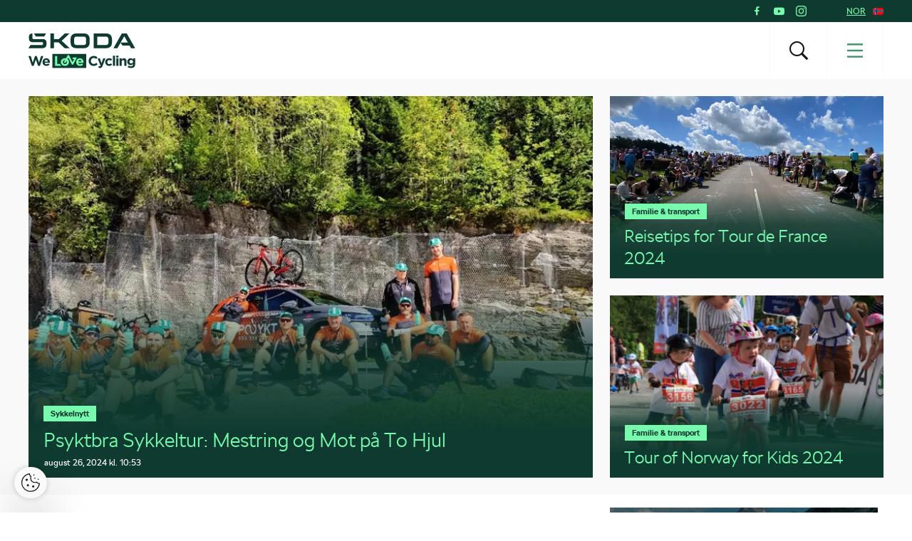

--- FILE ---
content_type: text/html; charset=UTF-8
request_url: https://www.welovecycling.com/no/
body_size: 19545
content:
<!doctype html>
<html lang="nb-NO">
    <head>
    <meta charset="utf-8">
    <meta http-equiv="x-ua-compatible" content="ie=edge">
    <meta name="viewport" content="width=device-width, initial-scale=1">
        <link rel="apple-touch-icon" href="https://www.welovecycling.com/app/themes/skoda-wlc-theme/favicons/apple-touch-icon-57x57.png?v=1" sizes="57x57">
    <link rel="apple-touch-icon" href="https://www.welovecycling.com/app/themes/skoda-wlc-theme/favicons/apple-touch-icon-60x60.png?v=1" sizes="60x60">
    <link rel="apple-touch-icon" href="https://www.welovecycling.com/app/themes/skoda-wlc-theme/favicons/apple-touch-icon-72x72.png?v=1" sizes="72x72">
    <link rel="apple-touch-icon" href="https://www.welovecycling.com/app/themes/skoda-wlc-theme/favicons/apple-touch-icon-76x76.png?v=1" sizes="76x76">
    <link rel="apple-touch-icon" href="https://www.welovecycling.com/app/themes/skoda-wlc-theme/favicons/apple-touch-icon-114x114.png?v=1" sizes="114x114">
    <link rel="apple-touch-icon" href="https://www.welovecycling.com/app/themes/skoda-wlc-theme/favicons/apple-touch-icon-144x144.png?v=1" sizes="144x144">
    <link rel="apple-touch-icon" href="https://www.welovecycling.com/app/themes/skoda-wlc-theme/favicons/apple-touch-icon-180x180.png?v=1" sizes="180x180">
    <link rel="icon" type="image/png" href="https://www.welovecycling.com/app/themes/skoda-wlc-theme/favicons/favicon-16x16.png?v=1" sizes="16x16">
    <link rel="icon" type="image/png" href="https://www.welovecycling.com/app/themes/skoda-wlc-theme/favicons/favicon-32x32.png?v=1" sizes="32x32">
    <link rel="icon" type="image/png" href="https://www.welovecycling.com/app/themes/skoda-wlc-theme/favicons/favicon-194x194.png?v=1" sizes="194x194">
    <link rel="manifest" href="https://www.welovecycling.com/app/themes/skoda-wlc-theme/favicons/manifest.json?v=1">
    <link rel="mask-icon" href="https://www.welovecycling.com/app/themes/skoda-wlc-theme/favicons/safari-pinned-tab.svg?v=1">
    <link rel="shortcut icon" href="https://www.welovecycling.com/app/themes/skoda-wlc-theme/favicons/favicon.ico?v=1">
    <meta name="apple-mobile-web-app-title" content="Škoda We Love Cycling">
    <meta name="application-name" content="Škoda We Love Cycling">
    <meta name="msapplication-TileColor" content="#ffffff">
    <meta name="msapplication-TileImage" content="https://www.welovecycling.com/app/themes/skoda-wlc-theme/favicons/mstile-144x144.png?v=1">
    <meta name="msapplication-config" content="https://www.welovecycling.com/app/themes/skoda-wlc-theme/favicons/browserconfig.xml?v=1">
    <meta name="theme-color" content="#ffffff">
    <meta name='robots' content='index, follow, max-snippet:-1, max-image-preview:large, max-video-preview:-1' />
	<style>img:is([sizes="auto" i], [sizes^="auto," i]) { contain-intrinsic-size: 3000px 1500px }</style>
	    <script>(function(w,d,s,l,i){w[l]=w[l]||[];w[l].push({'gtm.start':new Date().getTime(),event:'gtm.js'});var f=d.getElementsByTagName(s)[0],j=d.createElement(s),dl=l!='dataLayer'?'&l='+l:'';j.async=true;j.src='https://www.googletagmanager.com/gtm.js?id='+i+dl;f.parentNode.insertBefore(j,f);})(window,document,'script','dataLayer','GTM-NM5X2RX');</script><meta name='legal-entity-id' content='218' />
<script async defer type='text/javascript' src='https://cross.skoda-auto.com/sdrive/endpoint.js?v=3'></script>
    <link rel="alternate" href="https://welovecycling.skoda.be/fr" hreflang="be-fr" />
    <link rel="alternate" href="https://welovecycling.skoda.be/nl" hreflang="be-nl" />
    
	<!-- This site is optimized with the Yoast SEO Premium plugin v25.3 (Yoast SEO v25.6) - https://yoast.com/wordpress/plugins/seo/ -->
	<title>Škdoa We Love Cycling Norge - Online sykkelmagasin</title>
	<meta name="description" content="welovecycling.no er et sykkelmagasin på nett for alle med interesse for sykling. Vi ønsker å videreformidle vår lidenskap for sykling gjennom spennende historier, kule videoer, og nyheter fra sykkelverdenen." />
	<link rel="canonical" href="https://www.welovecycling.com/no/" />
	<meta property="og:locale" content="nb_NO" />
	<meta property="og:type" content="website" />
	<meta property="og:title" content="Hjem" />
	<meta property="og:description" content="welovecycling.no er et sykkelmagasin på nett for alle med interesse for sykling. Vi ønsker å videreformidle vår lidenskap for sykling gjennom spennende historier, kule videoer, og nyheter fra sykkelverdenen." />
	<meta property="og:url" content="https://www.welovecycling.com/no/" />
	<meta property="og:site_name" content="Škoda We Love Cycling - Norge" />
	<meta property="article:modified_time" content="2025-02-27T09:26:33+00:00" />
	<meta name="twitter:card" content="summary_large_image" />
	<script type="application/ld+json" class="yoast-schema-graph">{"@context":"https://schema.org","@graph":[{"@type":"WebPage","@id":"https://www.welovecycling.com/no/","url":"https://www.welovecycling.com/no/","name":"Škdoa We Love Cycling Norge - Online sykkelmagasin","isPartOf":{"@id":"https://www.welovecycling.com/no/#website"},"datePublished":"2019-05-09T11:01:34+00:00","dateModified":"2025-02-27T09:26:33+00:00","description":"welovecycling.no er et sykkelmagasin på nett for alle med interesse for sykling. Vi ønsker å videreformidle vår lidenskap for sykling gjennom spennende historier, kule videoer, og nyheter fra sykkelverdenen.","breadcrumb":{"@id":"https://www.welovecycling.com/no/#breadcrumb"},"inLanguage":"nb-NO","potentialAction":[{"@type":"ReadAction","target":["https://www.welovecycling.com/no/"]}]},{"@type":"BreadcrumbList","@id":"https://www.welovecycling.com/no/#breadcrumb","itemListElement":[{"@type":"ListItem","position":1,"name":"Hjem"}]},{"@type":"WebSite","@id":"https://www.welovecycling.com/no/#website","url":"https://www.welovecycling.com/no/","name":"Škoda We Love Cycling - Norge","description":"Škoda We Love Cycling","potentialAction":[{"@type":"SearchAction","target":{"@type":"EntryPoint","urlTemplate":"https://www.welovecycling.com/no/?s={search_term_string}"},"query-input":{"@type":"PropertyValueSpecification","valueRequired":true,"valueName":"search_term_string"}}],"inLanguage":"nb-NO"}]}</script>
	<!-- / Yoast SEO Premium plugin. -->


<link rel='dns-prefetch' href='//d2p6e6u75xmxt8.cloudfront.net' />
<link rel='stylesheet' id='ys/main-css' href='https://d2p6e6u75xmxt8.cloudfront.net/assets/26.1.1/skoda-wlc-theme/dist/styles/main.css' type='text/css' media='all' />
<link rel='stylesheet' id='lite-css-css' href='https://d2p6e6u75xmxt8.cloudfront.net/assets/26.1.1/skoda-wlc-theme/dist/styles/lite.css?ver=6.8.1' type='text/css' media='all' />
<link rel='stylesheet' id='elasticpress-related-posts-block-css' href='https://www.welovecycling.com/app/mu-plugins/elasticpress/dist/css/related-posts-block-styles.min.css?ver=3.6.6' type='text/css' media='all' />
<link rel='stylesheet' id='avenga-wpforms-styles-css' href='https://www.welovecycling.com/app/mu-plugins/avenga-wpforms-styles/style.css?ver=0.0.2' type='text/css' media='all' />
<link rel='stylesheet' id='ys-youtube-nocookie-css' href='https://www.welovecycling.com/app/mu-plugins/ys-youtube-nocookie/youtube-nocookie.css?ver=0.1.1' type='text/css' media='all' />
<link rel='stylesheet' id='ys/fonts-css' href='https://d2p6e6u75xmxt8.cloudfront.net/assets/26.1.1/skoda-wlc-theme/dist/styles/fonts.css' type='text/css' media='all' />
<link rel='stylesheet' id='ys_wp_plugin_skoda_banner_assets_publicassets_public_css-css' href='https://www.welovecycling.com/app/mu-plugins/skoda-banner/assets/dist/2193f05e2683baa4f517.css?ver=6.8.1' type='text/css' media='all' />
<script type="text/javascript" id="ys_wp_plugin_skoda_analytics_assets_publicassets_js-js-extra">
/* <![CDATA[ */
var ys_wp_plugin_skoda_analytics_assets_publicassets_js = {"debug":"","page":{"name":"\u0160kdoa We Love Cycling Norge - Online sykkelmagasin","language":"nb-no","type":"Page","labels":{"categories":[],"global":[]}},"importerBid":"218"};
/* ]]> */
</script>
<script defer async type="text/javascript" src="https://www.welovecycling.com/app/mu-plugins/skoda-analytics/assets/dist/cb3c6d0b10cdd78e6b91.js?ver=6.8.1" id="ys_wp_plugin_skoda_analytics_assets_publicassets_js-js"></script>
<script defer async type="text/javascript" src="https://d2p6e6u75xmxt8.cloudfront.net/assets/26.1.1/skoda-wlc-theme/dist/scripts/init.js?ver=6.8.1" id="init-js-js"></script>
<script type="text/javascript" id="ys-wp-data-store-js-extra">
/* <![CDATA[ */
var dataStore = {"storageCookieName":"b3740f9bcbfc72e2347042b58109669f"};
/* ]]> */
</script>
<script type="text/javascript" src="https://www.welovecycling.com/app/mu-plugins/data-store/js/dist/226370971fc7b079d011.js?ver=6.8.1" id="ys-wp-data-store-js"></script>
<link rel="https://api.w.org/" href="https://www.welovecycling.com/no/wp-json/" /><link rel="alternate" title="JSON" type="application/json" href="https://www.welovecycling.com/no/wp-json/wp/v2/pages/4" /><link rel="alternate" title="oEmbed (JSON)" type="application/json+oembed" href="https://www.welovecycling.com/no/wp-json/oembed/1.0/embed?url=https%3A%2F%2Fwww.welovecycling.com%2Fno%2F" />
<link rel="alternate" title="oEmbed (XML)" type="text/xml+oembed" href="https://www.welovecycling.com/no/wp-json/oembed/1.0/embed?url=https%3A%2F%2Fwww.welovecycling.com%2Fno%2F&#038;format=xml" />
<style id="skoda-banners-inline">.banner-min-height{min-height:0px}@media(min-width:768px){.banner-min-height{min-height:0px}}@media(min-width:1024px){.banner-min-height{min-height:0px}}.sidebar .banner-min-height{min-height:0px}@media(min-width:768px){.sidebar .banner-min-height{min-height:0px}}@media(min-width:1024px){.sidebar .banner-min-height{min-height:0px}}</style><style id="wpforms-css-vars-root">
				:root {
					--wpforms-field-border-radius: 3px;
--wpforms-field-border-style: solid;
--wpforms-field-border-size: 1px;
--wpforms-field-background-color: #ffffff;
--wpforms-field-border-color: rgba( 0, 0, 0, 0.25 );
--wpforms-field-border-color-spare: rgba( 0, 0, 0, 0.25 );
--wpforms-field-text-color: rgba( 0, 0, 0, 0.7 );
--wpforms-field-menu-color: #ffffff;
--wpforms-label-color: rgba( 0, 0, 0, 0.85 );
--wpforms-label-sublabel-color: rgba( 0, 0, 0, 0.55 );
--wpforms-label-error-color: #d63637;
--wpforms-button-border-radius: 3px;
--wpforms-button-border-style: none;
--wpforms-button-border-size: 1px;
--wpforms-button-background-color: #066aab;
--wpforms-button-border-color: #066aab;
--wpforms-button-text-color: #ffffff;
--wpforms-page-break-color: #066aab;
--wpforms-background-image: none;
--wpforms-background-position: center center;
--wpforms-background-repeat: no-repeat;
--wpforms-background-size: cover;
--wpforms-background-width: 100px;
--wpforms-background-height: 100px;
--wpforms-background-color: rgba( 0, 0, 0, 0 );
--wpforms-background-url: none;
--wpforms-container-padding: 0px;
--wpforms-container-border-style: none;
--wpforms-container-border-width: 1px;
--wpforms-container-border-color: #000000;
--wpforms-container-border-radius: 3px;
--wpforms-field-size-input-height: 43px;
--wpforms-field-size-input-spacing: 15px;
--wpforms-field-size-font-size: 16px;
--wpforms-field-size-line-height: 19px;
--wpforms-field-size-padding-h: 14px;
--wpforms-field-size-checkbox-size: 16px;
--wpforms-field-size-sublabel-spacing: 5px;
--wpforms-field-size-icon-size: 1;
--wpforms-label-size-font-size: 16px;
--wpforms-label-size-line-height: 19px;
--wpforms-label-size-sublabel-font-size: 14px;
--wpforms-label-size-sublabel-line-height: 17px;
--wpforms-button-size-font-size: 17px;
--wpforms-button-size-height: 41px;
--wpforms-button-size-padding-h: 15px;
--wpforms-button-size-margin-top: 10px;
--wpforms-container-shadow-size-box-shadow: none;

				}
			</style></head>
    <body class="home wp-singular page-template-default page page-id-4 wp-theme-skoda-wlc-theme site-no sidebar-shown" data-culture="nb-no">
        <!--[if IE]>
          <div class="alert alert-warning">
        Du benytter en <strong>utdatert</strong> nettleser. Vennligst <a href="http://browsehappy.com/">oppdater din nettleser</a> for en bedre brukeropplevelse.          </div>
        <![endif]-->
        <noscript><iframe src="https://www.googletagmanager.com/ns.html?id=GTM-NM5X2RX" height="0" width="0" style="display:none;visibility:hidden"></iframe></noscript>    <script>!function(e){var t=e.getElementsByTagName("script"),n=t[t.length-1],s=new XMLHttpRequest;s.onload=function(){var t=e.createElement("div");t.innerHTML=this.responseText,t.style.height="0",t.style.width="0",t.style.absolute="absolute",t.style.visibility="hidden",n.parentNode.insertBefore(t,n)},s.open("GET","https://d2p6e6u75xmxt8.cloudfront.net/assets/26.1.1/skoda-wlc-theme/dist/images/icons/svgstore.svg",!0),s.send()}(document);</script>
        <header class="header">
        <div class="toolbar">
            <div class="container">
                <div class="toolbar__panel">
                    <div class="toolbar__content">
                        <ul class="toolbar__items">
                                                                                        <li class="toolbar__socials">
                                    <ul class="toolbar__socials-items">
                                        <li><a href="https://www.facebook.com/We-Love-Cycling-Norway-2410405065950701/" target="_blank"><i class="icon icon-facebook"></i></a></li><li><a href="https://www.youtube.com/user/skodacycling" target="_blank"><i class="icon icon-youtube"></i></a></li><li><a href="https://www.instagram.com/welovecycling.no/" target="_blank"><i class="icon icon-instagram"></i></a></li>                                    </ul>
                                </li>
                                                        <li class="js-toolbar__country">
                                <span class="js-toolbar__country__label">NOR</span><svg class="js-toolbar__country__flag toolbar__flag font-icon"><use href="#flag_nor" xlink:href="#flag_nor"></use></svg>                            </li>
                        </ul>

                        <div class="toolbar__dropdowns">
                                                        <div class="toolbar__country">
                                <div class="toolbar__country-left"></div>
                                <div class="toolbar__country-wrapper">
                                    <ul>
                                                                                    <li>
                                                <a href="/wide/" title="Škoda We Love Cycling">
                                                    <div class='toolbar__country-name'>Global</div>
                                                    <svg class="toolbar__flag font-icon"><use href="#globe" xlink:href="#globe"></use></svg>                                                </a>
                                            </li>
                                                                                        <li>
                                                <a href="https://welovecycling.skoda.be" title="Belgium">
                                                    <div class='toolbar__country-name'>Bel</div>
                                                    <svg class="toolbar__flag font-icon"><use href="#flag_bel" xlink:href="#flag_bel"></use></svg>                                                </a>
                                            </li>
                                                                                        <li>
                                                <a href="/dk/" title="Škoda We Love Cycling - Danmark">
                                                    <div class='toolbar__country-name'>DEN</div>
                                                    <svg class="toolbar__flag font-icon"><use href="#flag_den" xlink:href="#flag_den"></use></svg>                                                </a>
                                            </li>
                                                                                        <li>
                                                <a href="/de/" title="Škoda We Love Cycling - Deutschland">
                                                    <div class='toolbar__country-name'>DEU</div>
                                                    <svg class="toolbar__flag font-icon"><use href="#flag_deu" xlink:href="#flag_deu"></use></svg>                                                </a>
                                            </li>
                                                                                        <li>
                                                <a href="/ee/" title="Škoda We Love Cycling - Estonia">
                                                    <div class='toolbar__country-name'>EST</div>
                                                    <svg class="toolbar__flag font-icon"><use href="#flag_est" xlink:href="#flag_est"></use></svg>                                                </a>
                                            </li>
                                                                                        <li>
                                                <a href="/es/" title="Škoda We Love Cycling - Spain">
                                                    <div class='toolbar__country-name'>ESP</div>
                                                    <svg class="toolbar__flag font-icon"><use href="#flag_esp" xlink:href="#flag_esp"></use></svg>                                                </a>
                                            </li>
                                                                                        <li>
                                                <a href="https://skodawelovecycling.fr" title="France">
                                                    <div class='toolbar__country-name'>Fra</div>
                                                    <svg class="toolbar__flag font-icon"><use href="#flag_fra" xlink:href="#flag_fra"></use></svg>                                                </a>
                                            </li>
                                                                                        <li>
                                                <a href="/gr/" title="Škoda We Love Cycling - Greece">
                                                    <div class='toolbar__country-name'>GRC</div>
                                                    <svg class="toolbar__flag font-icon"><use href="#flag_grc" xlink:href="#flag_grc"></use></svg>                                                </a>
                                            </li>
                                                                                        <li>
                                                <a href="/ie/" title="Škoda We Love Cycling - Ireland">
                                                    <div class='toolbar__country-name'>IRE</div>
                                                    <svg class="toolbar__flag font-icon"><use href="#flag_ire" xlink:href="#flag_ire"></use></svg>                                                </a>
                                            </li>
                                                                                        <li>
                                                <a href="/hu/" title="Škoda We Love Cycling - Magyarország">
                                                    <div class='toolbar__country-name'>HUN</div>
                                                    <svg class="toolbar__flag font-icon"><use href="#flag_hun" xlink:href="#flag_hun"></use></svg>                                                </a>
                                            </li>
                                                                                        <li>
                                                <a href="/nl/" title="Škoda - We Love Cycling - Netherland">
                                                    <div class='toolbar__country-name'>NLD</div>
                                                    <svg class="toolbar__flag font-icon"><use href="#flag_nld" xlink:href="#flag_nld"></use></svg>                                                </a>
                                            </li>
                                                                                        <li>
                                                <a href="/pl/" title="Škoda We Love Cycling - Poland">
                                                    <div class='toolbar__country-name'>POL</div>
                                                    <svg class="toolbar__flag font-icon"><use href="#flag_pol" xlink:href="#flag_pol"></use></svg>                                                </a>
                                            </li>
                                                                                        <li>
                                                <a href="/sk/" title="Škoda We Love Cycling Slovensko">
                                                    <div class='toolbar__country-name'>SVK</div>
                                                    <svg class="toolbar__flag font-icon"><use href="#flag_svk" xlink:href="#flag_svk"></use></svg>                                                </a>
                                            </li>
                                                                                        <li>
                                                <a href="/se/" title="Škoda - We Love Cycling - Sweden">
                                                    <div class='toolbar__country-name'>SWE</div>
                                                    <svg class="toolbar__flag font-icon"><use href="#flag_swe" xlink:href="#flag_swe"></use></svg>                                                </a>
                                            </li>
                                                                                        <li>
                                                <a href="/uk/" title="Škoda We Love Cycling  - United Kingdom">
                                                    <div class='toolbar__country-name'>GBR</div>
                                                    <svg class="toolbar__flag font-icon"><use href="#flag_gbr" xlink:href="#flag_gbr"></use></svg>                                                </a>
                                            </li>
                                                                                        <li>
                                                <a href="/cs/" title="Škoda We Love Cycling - Česká republika">
                                                    <div class='toolbar__country-name'>CZE</div>
                                                    <svg class="toolbar__flag font-icon"><use href="#flag_cze" xlink:href="#flag_cze"></use></svg>                                                </a>
                                            </li>
                                                                                </ul>
                                </div>
                            </div>
                        </div>
                    </div>
                </div>
            </div>
        </div>
        <nav class='sa-menu' role='navigation'>
    <div class='sa-menu__scroller'>
        <div class='container sa-menu__navbar-container'>
            <header class='sa-menu__navbar'>
                <a href='https://www.welovecycling.com/no/' title='Škoda We Love Cycling - Norge' class='sa-menu__navbar__item'>
                    <svg class='sa-menu__logo sa-menu_logo-main' xmlns="http://www.w3.org/2000/svg" fill="none" viewBox="0 0 150 49">
                        <path fill="#0E3A2F" d="m0 20.68 2.77-4.38h16.06c.9 0 1.5-.59 1.5-1.49v-2.53H6.53C2.4 12.28.6 10.48.6 6.49V4.77C.6 1.8 2.37 0 5.18 0h.32v6.41c0 .9.6 1.49 1.5 1.49h13.37c3.05 0 4.87 1.8 4.87 4.73v2.26c0 3.87-1.94 5.79-5.94 5.79H0Zm96.4-4.46h12.41c2.06 0 3.36-1.25 3.36-3.2V7.66c0-1.95-1.3-3.2-3.36-3.2H96.4v11.76Zm-5 4.46V0h17.53c5.22 0 8.23 2.97 8.23 7.9v4.88c0 4.93-3 7.9-8.23 7.9H91.41Zm-24.2-4.46h10.48c1.9 0 3.13-1.17 3.13-3V7.46c0-1.84-1.23-3.01-3.13-3.01H67.2c-1.9 0-3.12 1.17-3.12 3v5.75c0 1.84 1.22 3.01 3.12 3.01Zm10.6 4.46H67.08c-5.06 0-7.99-2.9-7.99-7.7V7.7c0-4.8 2.93-7.7 8-7.7H77.8c5.06 0 7.99 2.9 7.99 7.7v5.28c0 4.8-2.93 7.7-7.99 7.7Zm41.45 0L131 0h6.92l11.75 20.68h-5.7l-2.01-3.56h-10.01l-2.7-4.22-4.42 7.78h-5.58Zm10.13-8.02h10.05l-5.03-8.79-5.02 8.8ZM10.4 4.3 7.56 0h17.2L22 4.3H10.4Zm20.37 16.38V0h4.99v8.05h6.6L50.94 0h6.6l-10.9 10.28 11.1 10.4h-7l-8.58-8.17h-6.4v8.17h-4.99ZM17.55 31.83l-2.83 9.12-3.05-9.15H9.1l-3.06 9.15-2.82-9.12H0L4.66 45.4h2.6l3.08-8.8 3.08 8.8h2.61l4.66-13.56h-3.14Zm12.46 8.62c0-2.94-1.6-5.63-5.12-5.63-3.06 0-5.2 2.43-5.2 5.4v.04c0 3.17 2.34 5.36 5.5 5.36 1.9 0 3.31-.74 4.3-1.94l-1.71-1.49a3.46 3.46 0 0 1-2.55 1.06c-1.34 0-2.28-.69-2.57-2.03h7.31c.03-.27.04-.54.04-.77m-7.4-1.06c.24-1.34 1.05-2.21 2.28-2.21 1.24 0 2.04.89 2.22 2.2h-4.5ZM133.92 34.82c-1.51 0-2.4.79-3.08 1.66v-1.47h-2.98V45.4h2.98V39.6c0-1.4.73-2.11 1.86-2.11 1.14 0 1.8.72 1.8 2.11v5.79h2.99v-6.72c0-2.38-1.32-3.85-3.57-3.85m12.76.2v1.35a4.28 4.28 0 0 0-3.39-1.55 4.6 4.6 0 0 0-4.67 4.84v.04a4.58 4.58 0 0 0 4.67 4.83c1.59 0 2.55-.63 3.44-1.68v.5c0 1.86-.97 2.83-3 2.83-1.4 0-2.48-.35-3.56-.95l-1.02 2.2c1.34.7 2.94 1.1 4.65 1.1 2.04 0 3.55-.43 4.53-1.4.88-.87 1.33-2.23 1.33-4.08V35h-2.98Zm.05 4.68c0 1.41-1.12 2.4-2.57 2.4-1.45 0-2.55-.97-2.55-2.4v-.04c0-1.41 1.1-2.4 2.55-2.4 1.45 0 2.57.99 2.57 2.4v.04Zm-33.47 3.38c-1.63 0-2.67-1.27-2.67-2.86v-.04c0-1.53 1.06-2.82 2.55-2.82 1.07 0 1.73.44 2.4 1.14l1.82-1.94a5.19 5.19 0 0 0-4.2-1.74 5.36 5.36 0 0 0-5.51 5.4v.04a5.33 5.33 0 0 0 5.47 5.36c2.1 0 3.28-.8 4.3-1.9l-1.75-1.74c-.72.68-1.41 1.1-2.41 1.1m-8.4-8.07-2.3 7.07-2.39-7.07h-3.15l4.12 10.41c-.26.53-.53.68-1.04.68-.4 0-.89-.17-1.28-.4l-1 2.12c.77.45 1.57.72 2.65.72 1.78 0 2.65-.8 3.45-2.9L107.96 35h-3.1Zm13.66 10.38h2.98V31.26h-2.98v14.13Zm4.67 0h2.98V35h-2.98V45.4ZM91.5 42.87c-2.36 0-3.98-1.94-3.98-4.26v-.04c0-2.32 1.67-4.22 3.98-4.22a5.1 5.1 0 0 1 3.5 1.53l1.93-2.19a7.14 7.14 0 0 0-5.41-2.09 6.94 6.94 0 0 0-7.16 7.01v.04c0 3.89 3 6.97 7.04 6.97 2.65 0 4.22-.93 5.63-2.42l-1.93-1.92c-1.07.97-2.03 1.59-3.6 1.59M81.1 28.68H33.4v19.86H81.1V28.68Z"/>
                        <path fill="#78FAAE" d="M43.64 42.67h-3.37V31.83h-3.03v13.55h8.74l-2.34-2.71ZM66.9 40.24c0 3.18 2.34 5.38 5.5 5.38a5.3 5.3 0 0 0 4.3-1.94l-1.7-1.5a3.47 3.47 0 0 1-2.56 1.07c-1.33 0-2.28-.7-2.57-2.04h7.33c.02-.27.04-.54.04-.77 0-2.95-1.61-5.65-5.13-5.65-3.07 0-5.2 2.44-5.2 5.42v.03Zm5.21-3.08c1.26 0 2.04.9 2.22 2.21h-4.5c.24-1.34 1.04-2.2 2.28-2.2ZM51.07 45.62h.07c3.27 0 5.69-2.39 5.69-5.38v-.03c0-1.69-.78-3.2-2.04-4.18l1.13-2.05 4.76 9.38a1.22 1.22 0 0 0 2.16.02l5.12-9.73h-4.98a1.2 1.2 0 0 0-1.21 1.2c0 .65.54 1.2 1.21 1.2h.99l-2.18 4.14-4.75-9.33a1.22 1.22 0 0 0-2.15-.04l-2.28 4.15a6.39 6.39 0 0 0-1.5-.18c-3.29 0-5.73 2.43-5.73 5.42v.03c0 3 2.42 5.38 5.69 5.38Zm-2.74-5.45c0-1.54 1.02-2.83 2.74-2.83h.23l-1.26 2.3c-.32.58-.1 1.3.49 1.62.59.31 1.32.1 1.64-.48l1.24-2.26c.3.47.47 1.04.47 1.65v.04c0 1.53-1.12 2.87-2.77 2.87s-2.77-1.34-2.77-2.87v-.04Z"/>
                        <path fill="#0E3A2F" d="M126.27 31.25h-3.17v2.64h3.17v-2.64Z"/>
                    </svg>
                </a>
                <div class='sa-menu__navbar__spacer'></div>
                <section class='sa-menu__search'>
                    <form method="get" action="https://www.welovecycling.com/no/" class='sa-menu__search__form'>
                        <input
                            class='sa-menu__search__input'
                            id='js-suggestions-input'
                            type='text'
                            name='s'
                            value=''
                            placeholder='Søk (f.eks. rute, sikkerhet, elsykkel)'
                            autocomplete='off'
                            required='required' />
                        <button class='sa-menu__search-activator sa-menu__search__close' type="button" title='Søk (f.eks. rute, sikkerhet, elsykkel)'><i class="icon icon-close"></i></button>
                        <button class='sa-menu__search__submit' type='submit' title='Søk (f.eks. rute, sikkerhet, elsykkel)'></button>
                    </form>
                    <div class='sa-menu__search__suggestions' id='suggestions'>
                        <dl id='js-suggestions-articles' class='u-hidden sa-menu__search__suggestions__category sa-menu__search__suggestions__category--hidden'>
                            <dt class='sa-menu__search__suggestions__title'>
                                <svg class="sa-menu__search__suggestions__icon font-icon"><use href="#articles" xlink:href="#articles"></use></svg>                                Artikler                            </dt>
                            <dd class='sa-menu__search__suggestions__results'></dd>
                        </dl>
                        <dl id='js-suggestions-tags' class='u-hidden sa-menu__search__suggestions__category sa-menu__search__suggestions__category--hidden'>
                            <dt class='sa-menu__search__suggestions__title'>
                                <svg class="sa-menu__search__suggestions__icon font-icon"><use href="#tags" xlink:href="#tags"></use></svg>                                Tags
                            </dt>
                            <dd class='sa-menu__search__suggestions__results'></dd>
                        </dl>
                        <dl id='js-suggestions-categories' class='u-hidden sa-menu__search__suggestions__category sa-menu__search__suggestions__category--hidden'>
                            <dt class='sa-menu__search__suggestions__title'>
                                <svg class="sa-menu__search__suggestions__icon font-icon"><use href="#categories" xlink:href="#categories"></use></svg>                                Kategorier                            </dt>
                            <dd class='sa-menu__search__suggestions__results'></dd>
                        </dl>
                    </div>
                </section>
                <button class='sa-menu__navbar__item sa-menu__button sa-menu__search-activator' type='button' title='Søk (f.eks. rute, sikkerhet, elsykkel)'>
                    <i class="icon icon-search"></i>
                </button>
                <button class='sa-menu__navbar__item sa-menu__button sa-menu__activator' type='button' title='Meny'>
                    <svg
                        class='sa-menu__activator__icon'
                        version='1.1'
                        viewBox='0 0 100 100'
                        xmlns='http://www.w3.org/2000/svg'
                        xmlns:xlink='http://www.w3.org/1999/xlink'
                        xml:space='preserve'
                    >
                        <rect class='top' fill='currentColor' y='5.2' width='100' height='11' />
                        <rect class='middle' fill='currentColor' y='44.5' width='100' height='11'/>
                        <rect class='bottom' fill='currentColor' y='83.8' width='100' height='11'/>
                    </svg>
                </button>
            </header>
        </div>
        <div class='sa-menu__content-container'>
            <div class='sa-menu__content-wrapper'>
                <ul class='sa-menu__content'>
                    <li data-id="2982" class="menu-item menu-item-type-post_type menu-item-object-page sa-menu__item"><a class="menu-item" href="https://www.welovecycling.com/no/uno-x-skoda/">Uno-X &#038; Škoda</a></li><li data-id="230" data-has-submenu="true" class="menu-item menu-item-type-custom menu-item-object-custom sa-menu__item sa-menu__item--has-children"><span class="menu-item">Kategorier</span><svg class="sa-menu__item__arrow font-icon"><use href="#caret" xlink:href="#caret"></use></svg></li><ul class="sa-menu__submenu" data-parent-id="230"><li data-id="346" class="menu-item menu-item-type-taxonomy menu-item-object-category sa-menu__item"><a class="menu-item" href="https://www.welovecycling.com/no/category/trening-helse/">Trening &amp; helse</a></li><li data-id="385" class="menu-item menu-item-type-taxonomy menu-item-object-category sa-menu__item"><a class="menu-item" href="https://www.welovecycling.com/no/category/familie-transport/">Familie &amp; transport</a></li><li data-id="342" class="menu-item menu-item-type-taxonomy menu-item-object-category sa-menu__item"><a class="menu-item" href="https://www.welovecycling.com/no/category/landevei/">Landevei</a></li><li data-id="345" class="menu-item menu-item-type-taxonomy menu-item-object-category sa-menu__item"><a class="menu-item" href="https://www.welovecycling.com/no/category/terreng/">Terreng</a></li><li data-id="386" class="menu-item menu-item-type-taxonomy menu-item-object-category sa-menu__item"><a class="menu-item" href="https://www.welovecycling.com/no/category/sikkerhet-vedlikehold/">Sikkerhet &amp; Vedlikehold</a></li><li data-id="344" class="menu-item menu-item-type-taxonomy menu-item-object-category sa-menu__item"><a class="menu-item" href="https://www.welovecycling.com/no/category/sykkelhistorie/">Sykkelhistorie</a></li></ul><li data-id="403" class="menu-item menu-item-type-custom menu-item-object-custom sa-menu__item"><a class="menu-item" href="https://www.welovecycling.com/no/sykkeltur%20testet/?lat=59.905&lng=10.748699999999985&radius=29.69046466040482&zoom=11">Ruteforslag</a></li><li data-id="272" class="menu-item menu-item-type-post_type menu-item-object-page sa-menu__item"><a class="menu-item" href="https://www.welovecycling.com/no/wlc-tv/">TV</a></li><li data-id="228" class="menu-item menu-item-type-post_type menu-item-object-page sa-menu__item"><a class="menu-item" href="https://www.welovecycling.com/no/om-oss/">Om oss</a></li>                    <li class='sa-menu__item sa-menu__item--countries sa-menu__item--has-children' data-id='countries' data-has-submenu='true'>
                        <span class='menu-item sa-menu__item__country'>
                            Country                            <svg class="sa-menu__item__country__icon font-icon"><use href="#globe" xlink:href="#globe"></use></svg>                        </span>
                        <svg class="sa-menu__item__arrow font-icon"><use href="#caret" xlink:href="#caret"></use></svg>                    </li>
                    <ul class='sa-menu__submenu' data-parent-id='countries'>
                                                <li class='sa-menu__item'>
                            <a class='menu-item sa-menu__item__country' href='/wide/' title='Škoda We Love Cycling'>
                                <svg class="sa-menu__item__flag font-icon"><use href="#globe" xlink:href="#globe"></use></svg>                                Global                            </a>
                        </li>
                                                <li class='sa-menu__item'>
                            <a class='menu-item sa-menu__item__country' href='https://welovecycling.skoda.be' title='Belgium'>
                                <svg class="sa-menu__item__flag font-icon"><use href="#flag_bel" xlink:href="#flag_bel"></use></svg>                                Belgium                            </a>
                        </li>
                                                <li class='sa-menu__item'>
                            <a class='menu-item sa-menu__item__country' href='/dk/' title='Škoda We Love Cycling - Danmark'>
                                <svg class="sa-menu__item__flag font-icon"><use href="#flag_den" xlink:href="#flag_den"></use></svg>                                Danmark                            </a>
                        </li>
                                                <li class='sa-menu__item'>
                            <a class='menu-item sa-menu__item__country' href='/de/' title='Škoda We Love Cycling - Deutschland'>
                                <svg class="sa-menu__item__flag font-icon"><use href="#flag_deu" xlink:href="#flag_deu"></use></svg>                                Deutschland                            </a>
                        </li>
                                                <li class='sa-menu__item'>
                            <a class='menu-item sa-menu__item__country' href='/ee/' title='Škoda We Love Cycling - Estonia'>
                                <svg class="sa-menu__item__flag font-icon"><use href="#flag_est" xlink:href="#flag_est"></use></svg>                                Eesti                            </a>
                        </li>
                                                <li class='sa-menu__item'>
                            <a class='menu-item sa-menu__item__country' href='/es/' title='Škoda We Love Cycling - Spain'>
                                <svg class="sa-menu__item__flag font-icon"><use href="#flag_esp" xlink:href="#flag_esp"></use></svg>                                España                            </a>
                        </li>
                                                <li class='sa-menu__item'>
                            <a class='menu-item sa-menu__item__country' href='https://skodawelovecycling.fr' title='France'>
                                <svg class="sa-menu__item__flag font-icon"><use href="#flag_fra" xlink:href="#flag_fra"></use></svg>                                France                            </a>
                        </li>
                                                <li class='sa-menu__item'>
                            <a class='menu-item sa-menu__item__country' href='/gr/' title='Škoda We Love Cycling - Greece'>
                                <svg class="sa-menu__item__flag font-icon"><use href="#flag_grc" xlink:href="#flag_grc"></use></svg>                                Greece                            </a>
                        </li>
                                                <li class='sa-menu__item'>
                            <a class='menu-item sa-menu__item__country' href='/ie/' title='Škoda We Love Cycling - Ireland'>
                                <svg class="sa-menu__item__flag font-icon"><use href="#flag_ire" xlink:href="#flag_ire"></use></svg>                                Ireland                            </a>
                        </li>
                                                <li class='sa-menu__item'>
                            <a class='menu-item sa-menu__item__country' href='/hu/' title='Škoda We Love Cycling - Magyarország'>
                                <svg class="sa-menu__item__flag font-icon"><use href="#flag_hun" xlink:href="#flag_hun"></use></svg>                                Magyarország                            </a>
                        </li>
                                                <li class='sa-menu__item'>
                            <a class='menu-item sa-menu__item__country' href='/nl/' title='Škoda - We Love Cycling - Netherland'>
                                <svg class="sa-menu__item__flag font-icon"><use href="#flag_nld" xlink:href="#flag_nld"></use></svg>                                Nederland                            </a>
                        </li>
                                                <li class='sa-menu__item'>
                            <a class='menu-item sa-menu__item__country' href='/pl/' title='Škoda We Love Cycling - Poland'>
                                <svg class="sa-menu__item__flag font-icon"><use href="#flag_pol" xlink:href="#flag_pol"></use></svg>                                Polska                            </a>
                        </li>
                                                <li class='sa-menu__item'>
                            <a class='menu-item sa-menu__item__country' href='/sk/' title='Škoda We Love Cycling Slovensko'>
                                <svg class="sa-menu__item__flag font-icon"><use href="#flag_svk" xlink:href="#flag_svk"></use></svg>                                Slovensko                            </a>
                        </li>
                                                <li class='sa-menu__item'>
                            <a class='menu-item sa-menu__item__country' href='/se/' title='Škoda - We Love Cycling - Sweden'>
                                <svg class="sa-menu__item__flag font-icon"><use href="#flag_swe" xlink:href="#flag_swe"></use></svg>                                Sverige                            </a>
                        </li>
                                                <li class='sa-menu__item'>
                            <a class='menu-item sa-menu__item__country' href='/uk/' title='Škoda We Love Cycling  - United Kingdom'>
                                <svg class="sa-menu__item__flag font-icon"><use href="#flag_gbr" xlink:href="#flag_gbr"></use></svg>                                United Kingdom                            </a>
                        </li>
                                                <li class='sa-menu__item'>
                            <a class='menu-item sa-menu__item__country' href='/cs/' title='Škoda We Love Cycling - Česká republika'>
                                <svg class="sa-menu__item__flag font-icon"><use href="#flag_cze" xlink:href="#flag_cze"></use></svg>                                Česko                            </a>
                        </li>
                                            </ul>
                    <li class='sa-menu__item sa-menu__item--skoda-credits'>
                        <div>
                            <span>Presentert av</span>
                            <a href='http://www.skoda-auto.no/' target='_blank'>
                                <svg class="sa-menu__logo" fill="none" xmlns="http://www.w3.org/2000/svg" viewBox="0 0 120 16">
                                    <path  d="m0 16 2.223-3.387h12.894c.73 0 1.207-.454 1.207-1.15V9.497H5.24C1.937 9.497.476 8.106.476 5.021V3.69C.476 1.391 1.906 0 4.16 0h.254v4.96c0 .696.477 1.15 1.207 1.15h10.734c2.446 0 3.907 1.39 3.907 3.66v1.754c0 2.994-1.556 4.476-4.764 4.476H0Zm77.265-3.448h9.972c1.652 0 2.7-.968 2.7-2.48V5.928c0-1.512-1.048-2.48-2.7-2.48h-9.972v9.104ZM73.264 16V0h14.069c4.192 0 6.606 2.299 6.606 6.11v3.78c0 3.811-2.414 6.11-6.606 6.11h-14.07Zm-19.392-3.448h8.416c1.524 0 2.509-.907 2.509-2.329V5.777c0-1.422-.985-2.329-2.509-2.329h-8.416c-1.524 0-2.509.907-2.509 2.329v4.446c0 1.422.985 2.329 2.509 2.329ZM62.383 16h-8.606c-4.065 0-6.415-2.238-6.415-5.958V5.958c0-3.72 2.35-5.958 6.415-5.958h8.606c4.065 0 6.415 2.238 6.415 5.958v4.084c0 3.72-2.35 5.958-6.415 5.958Zm33.195 0 9.432-16h5.558L120 16h-4.573l-1.62-2.752h-8.035l-2.159-3.267L100.056 16h-4.478Zm8.13-6.2h8.067l-4.034-6.806-4.033 6.806ZM8.352 3.327 6.066 0H19.88l-2.224 3.327H8.352ZM24.665 16V0h4.002v6.23h5.303L40.862 0h5.303L37.4 7.955 46.324 16h-5.621L33.81 9.679h-5.145V16h-4.001Z" fill="#78FAAE"/>
                                </svg>
                            </a>
                        </div>
                    </li>
                </ul>
                <div class='sa-menu__submenu-slider'>
                    <ul class="sa-menu__submenu" data-parent-id="230"><li data-id="346" class="menu-item menu-item-type-taxonomy menu-item-object-category sa-menu__item"><a class="menu-item" href="https://www.welovecycling.com/no/category/trening-helse/">Trening &amp; helse</a></li><li data-id="385" class="menu-item menu-item-type-taxonomy menu-item-object-category sa-menu__item"><a class="menu-item" href="https://www.welovecycling.com/no/category/familie-transport/">Familie &amp; transport</a></li><li data-id="342" class="menu-item menu-item-type-taxonomy menu-item-object-category sa-menu__item"><a class="menu-item" href="https://www.welovecycling.com/no/category/landevei/">Landevei</a></li><li data-id="345" class="menu-item menu-item-type-taxonomy menu-item-object-category sa-menu__item"><a class="menu-item" href="https://www.welovecycling.com/no/category/terreng/">Terreng</a></li><li data-id="386" class="menu-item menu-item-type-taxonomy menu-item-object-category sa-menu__item"><a class="menu-item" href="https://www.welovecycling.com/no/category/sikkerhet-vedlikehold/">Sikkerhet &amp; Vedlikehold</a></li><li data-id="344" class="menu-item menu-item-type-taxonomy menu-item-object-category sa-menu__item"><a class="menu-item" href="https://www.welovecycling.com/no/category/sykkelhistorie/">Sykkelhistorie</a></li></ul>                </div>
                <div class='sa-menu__preview'>
                    <div class="sa-menu__preview__item sa-menu__preview__item--no-icon" data-parent-id="2982">
            <div class="sa-menu__preview__image"><img loading="lazy" class="sa-menu" src="https://d2p6e6u75xmxt8.cloudfront.net/16/2022/01/Uten-naertgrfdvn-1.jpg" alt="Menu item preview" srcset="https://d2p6e6u75xmxt8.cloudfront.net/16/2022/01/Uten-naertgrfdvn-1.jpg 1640w, https://d2p6e6u75xmxt8.cloudfront.net/16/2022/01/Uten-naertgrfdvn-1-300x114.jpg 300w, https://d2p6e6u75xmxt8.cloudfront.net/16/2022/01/Uten-naertgrfdvn-1-1024x390.jpg 1024w, https://d2p6e6u75xmxt8.cloudfront.net/16/2022/01/Uten-naertgrfdvn-1-768x292.jpg 768w, https://d2p6e6u75xmxt8.cloudfront.net/16/2022/01/Uten-naertgrfdvn-1-1536x584.jpg 1536w" sizes="(min-width: 768px) 750px, 100vw" /></div>
            <div class="sa-menu__preview__info">
                <div class="sa-menu__preview__icon"></div>
                <div class="sa-menu__preview__description">
                    <div class="sa-menu__preview__description__text"><p>Škoda er med Uno-X Pro Cycling Team på laget. Les mer om samarbeidet her.</p>
</div>
                </div>
            </div>
        </div><div class="sa-menu__preview__item sa-menu__preview__item--no-icon sa-menu__preview__item--no-preview" data-parent-id="230">
            <div class="sa-menu__preview__image"></div>
            <div class="sa-menu__preview__info">
                <div class="sa-menu__preview__icon"></div>
                <div class="sa-menu__preview__description">
                    <div class="sa-menu__preview__description__text"></div>
                </div>
            </div>
        </div><div class="sa-menu__preview__item" data-parent-id="346">
            <div class="sa-menu__preview__image"><img loading="lazy" class="sa-menu" src="https://d2p6e6u75xmxt8.cloudfront.net/16/2023/01/WLC_Health_Desktop.svg" alt="Menu item preview" /></div>
            <div class="sa-menu__preview__info">
                <div class="sa-menu__preview__icon"><img loading="lazy" class="sa-menu" src="https://d2p6e6u75xmxt8.cloudfront.net/16/2023/01/WLC_Health_Icon.svg" alt="Menu item icon" /></div>
                <div class="sa-menu__preview__description">
                    <div class="sa-menu__preview__description__text"><p>Vi brenner for sykling, og en av fordelene med sykling er at det er bra trening som er godt for helsen.</p>
</div>
                </div>
            </div>
        </div><div class="sa-menu__preview__item" data-parent-id="385">
            <div class="sa-menu__preview__image"><img loading="lazy" class="sa-menu" src="https://d2p6e6u75xmxt8.cloudfront.net/16/2023/01/WLC_Family_Desktop.svg" alt="Menu item preview" /></div>
            <div class="sa-menu__preview__info">
                <div class="sa-menu__preview__icon"><img loading="lazy" class="sa-menu" src="https://d2p6e6u75xmxt8.cloudfront.net/16/2023/01/WLC_Family_Icon.svg" alt="Menu item icon" /></div>
                <div class="sa-menu__preview__description">
                    <div class="sa-menu__preview__description__text"><p>Sykkelen har mange bruksområder. Enten som fritidsaktivitet sammen med familien, eller som et effektivt transportmiddel.</p>
</div>
                </div>
            </div>
        </div><div class="sa-menu__preview__item" data-parent-id="342">
            <div class="sa-menu__preview__image"><img loading="lazy" class="sa-menu" src="https://d2p6e6u75xmxt8.cloudfront.net/16/2023/01/WLC_RoadCyc_Desktop_remaster_new-1.svg" alt="Menu item preview" /></div>
            <div class="sa-menu__preview__info">
                <div class="sa-menu__preview__icon"><img loading="lazy" class="sa-menu" src="https://d2p6e6u75xmxt8.cloudfront.net/16/2023/01/WLC_RoadCyc_Icon.svg" alt="Menu item icon" /></div>
                <div class="sa-menu__preview__description">
                    <div class="sa-menu__preview__description__text"><p>Sykkeldisiplinen med smales dekk og høyest fart. Følg Tour de France sirkuset og mye mer her.</p>
</div>
                </div>
            </div>
        </div><div class="sa-menu__preview__item" data-parent-id="345">
            <div class="sa-menu__preview__image"><img loading="lazy" class="sa-menu" src="https://d2p6e6u75xmxt8.cloudfront.net/16/2023/01/WLC_Outdoor_Desktop.svg" alt="Menu item preview" /></div>
            <div class="sa-menu__preview__info">
                <div class="sa-menu__preview__icon"><img loading="lazy" class="sa-menu" src="https://d2p6e6u75xmxt8.cloudfront.net/16/2023/01/WLC_Outdoor_Icon.svg" alt="Menu item icon" /></div>
                <div class="sa-menu__preview__description">
                    <div class="sa-menu__preview__description__text"><p>Tykke dekk, gjørme, skog og mye mer. Dette er sykkelgrenen for de som ønsker mest mulig adrenalin.</p>
</div>
                </div>
            </div>
        </div><div class="sa-menu__preview__item" data-parent-id="386">
            <div class="sa-menu__preview__image"><img loading="lazy" class="sa-menu" src="https://d2p6e6u75xmxt8.cloudfront.net/16/2023/03/WLC_Safety_Desktop-1.svg" alt="Menu item preview" /></div>
            <div class="sa-menu__preview__info">
                <div class="sa-menu__preview__icon"><img loading="lazy" class="sa-menu" src="https://d2p6e6u75xmxt8.cloudfront.net/16/2023/01/WLC_Safety_Icon.svg" alt="Menu item icon" /></div>
                <div class="sa-menu__preview__description">
                    <div class="sa-menu__preview__description__text"><p>Sikkerheten er alltid viktigst, men det er også viktig å ta vare på utstyret. Les mer om dette her.</p>
</div>
                </div>
            </div>
        </div><div class="sa-menu__preview__item" data-parent-id="344">
            <div class="sa-menu__preview__image"><img loading="lazy" class="sa-menu" src="https://d2p6e6u75xmxt8.cloudfront.net/16/2023/01/WLC_SC_Desktop.svg" alt="Menu item preview" /></div>
            <div class="sa-menu__preview__info">
                <div class="sa-menu__preview__icon"><img loading="lazy" class="sa-menu" src="https://d2p6e6u75xmxt8.cloudfront.net/16/2023/01/WLC_SC_Icon.svg" alt="Menu item icon" /></div>
                <div class="sa-menu__preview__description">
                    <div class="sa-menu__preview__description__text"><p>Her har vi samlet artikler med bilder og historier fra gamledager.</p>
</div>
                </div>
            </div>
        </div><div class="sa-menu__preview__item sa-menu__preview__item--large-icon" data-parent-id="403">
            <div class="sa-menu__preview__image"><img loading="lazy" class="sa-menu" src="https://d2p6e6u75xmxt8.cloudfront.net/16/2021/05/RT.png" alt="Menu item preview" srcset="https://d2p6e6u75xmxt8.cloudfront.net/16/2021/05/RT.png 1360w, https://d2p6e6u75xmxt8.cloudfront.net/16/2021/05/RT-300x66.png 300w, https://d2p6e6u75xmxt8.cloudfront.net/16/2021/05/RT-1024x226.png 1024w, https://d2p6e6u75xmxt8.cloudfront.net/16/2021/05/RT-768x169.png 768w" sizes="(min-width: 768px) 750px, 100vw" /></div>
            <div class="sa-menu__preview__info">
                <div class="sa-menu__preview__icon"><img loading="lazy" class="sa-menu" src="https://d2p6e6u75xmxt8.cloudfront.net/16/2023/01/Ride_Tested_Logo.svg" alt="Menu item icon" /></div>
                <div class="sa-menu__preview__description">
                    <div class="sa-menu__preview__description__text"><p>Fin din neste sykkeltur, enten det er i nærområdet eller et sted du skal reise til.</p>
</div>
                </div>
            </div>
        </div><div class="sa-menu__preview__item sa-menu__preview__item--large-icon" data-parent-id="272">
            <div class="sa-menu__preview__image"><img loading="lazy" class="sa-menu" src="https://d2p6e6u75xmxt8.cloudfront.net/16/2021/05/WLC_TV.png" alt="Menu item preview" srcset="https://d2p6e6u75xmxt8.cloudfront.net/16/2021/05/WLC_TV.png 1360w, https://d2p6e6u75xmxt8.cloudfront.net/16/2021/05/WLC_TV-300x66.png 300w, https://d2p6e6u75xmxt8.cloudfront.net/16/2021/05/WLC_TV-1024x226.png 1024w, https://d2p6e6u75xmxt8.cloudfront.net/16/2021/05/WLC_TV-768x169.png 768w" sizes="(min-width: 768px) 750px, 100vw" /></div>
            <div class="sa-menu__preview__info">
                <div class="sa-menu__preview__icon"><img loading="lazy" class="sa-menu" src="https://d2p6e6u75xmxt8.cloudfront.net/16/2023/01/WLC_TV.svg" alt="Menu item icon" /></div>
                <div class="sa-menu__preview__description">
                    <div class="sa-menu__preview__description__text"><p>Her har vi samlet morsomme og interessante videoer fra Norge og resten av verden, enjoy!</p>
</div>
                </div>
            </div>
        </div><div class="sa-menu__preview__item sa-menu__preview__item--large-icon" data-parent-id="228">
            <div class="sa-menu__preview__image"><img loading="lazy" class="sa-menu" src="https://d2p6e6u75xmxt8.cloudfront.net/16/2021/05/norgeV2.jpg" alt="Menu item preview" srcset="https://d2p6e6u75xmxt8.cloudfront.net/16/2021/05/norgeV2.jpg 1360w, https://d2p6e6u75xmxt8.cloudfront.net/16/2021/05/norgeV2-300x66.jpg 300w, https://d2p6e6u75xmxt8.cloudfront.net/16/2021/05/norgeV2-1024x226.jpg 1024w, https://d2p6e6u75xmxt8.cloudfront.net/16/2021/05/norgeV2-768x169.jpg 768w" sizes="(min-width: 768px) 750px, 100vw" /></div>
            <div class="sa-menu__preview__info">
                <div class="sa-menu__preview__icon"><img loading="lazy" class="sa-menu" src="https://d2p6e6u75xmxt8.cloudfront.net/16/2023/01/WLC_AboutUs_Logo.svg" alt="Menu item icon" /></div>
                <div class="sa-menu__preview__description">
                    <div class="sa-menu__preview__description__text"><p>Welovecycling.no er et sykkelmagasin på nett for familier, mosjonister, og de med startnummer på sykkelen. Vi ønsker å videreformidle vår lidenskap for sykkel gjennom spennende historier, kule videoer, og rapporter fra sykkelverdenen.</p>
</div>
                </div>
            </div>
        </div>                </div>
            </div>
        </div>
        <button class='sa-menu__mobile-toggle sa-menu__activator'>
            <svg class="font-icon"><use href="#caret" xlink:href="#caret"></use></svg>        </button>
    </div>
</nav>
    </header>
        <section class="promo-area">
            <div class="wrap container">
                                <div class="tiles">
                    <article class="tile teaser post-3771 post type-post status-publish format-standard has-post-thumbnail hentry category-sykkelnytt global-categories-cycling" data-postid="3771" role="article" data-post-id="3771" data-word-count="152" data-headline-length="47" data-category="Sykkelnytt" data-global-category="Cycling" data-published="2024-08-26T10:53:50+00:00" data-published-day="Monday">
    <div class="entry-thumbnail article-thumbnail" content="https://d2p6e6u75xmxt8.cloudfront.net/16/2024/08/Skoda-psyktbra-alle-2024-150x150.webp"><a href="https://www.welovecycling.com/no/2024/08/26/psyktbra-sykkeltur-mestring-og-mot-pa-to-hjul/" class="image-holder" target="_self"><img loading="eager" class="" src="https://d2p6e6u75xmxt8.cloudfront.net/16/2024/08/Skoda-psyktbra-alle-2024.webp" srcset="https://d2p6e6u75xmxt8.cloudfront.net/16/2024/08/Skoda-psyktbra-alle-2024.webp 940w, https://d2p6e6u75xmxt8.cloudfront.net/16/2024/08/Skoda-psyktbra-alle-2024-300x169.webp 300w, https://d2p6e6u75xmxt8.cloudfront.net/16/2024/08/Skoda-psyktbra-alle-2024-768x432.webp 768w, https://d2p6e6u75xmxt8.cloudfront.net/16/2024/08/Skoda-psyktbra-alle-2024-400x225.webp 400w" width="940" height="529" sizes="(min-width: 1250px) 813px, (min-width: 1024px) 63vw, 162vw" alt="psyktbra-sykkeltur-mestring-og-mot-pa-to-hjul"/></a></div>            <div class="entry-details">
            <a href="https://www.welovecycling.com/no/2024/08/26/psyktbra-sykkeltur-mestring-og-mot-pa-to-hjul/">
                <h3 class="entry-title"><span>Psyktbra Sykkeltur: Mestring og Mot på To Hjul</span></h3>
            </a>
            <div class="primary-meta">
                <time class='post-date' datetime='2024-08-26T10:53:50+00:00' content='2024-08-26T10:53:50+00:00'><span>august 26, 2024</span> kl. <span>10:53</span></time>            </div>
            <div class="entry-meta">
                <a class="label label-secondary post-category" href="https://www.welovecycling.com/no/category/sykkelnytt/" title="Sykkelnytt">Sykkelnytt</a>
            </div>
        </div>
    </article>
<article class="tile teaser post-3711 post type-post status-publish format-standard has-post-thumbnail hentry category-familie-transport category-landevei global-categories-cycling" data-postid="3711" role="article" data-post-id="3711" data-word-count="614" data-headline-length="33" data-category="Familie &amp; transport" data-global-category="Cycling" data-published="2024-03-13T12:14:20+00:00" data-published-day="Wednesday">
    <div class="entry-thumbnail article-thumbnail" content="https://d2p6e6u75xmxt8.cloudfront.net/16/2024/03/IMG_8843-scaled-e1710331362119-150x150.webp"><a href="https://www.welovecycling.com/no/2024/03/13/reisetips-for-tour-de-france-2024/" class="image-holder" target="_self"><img loading="lazy" class="" src="https://d2p6e6u75xmxt8.cloudfront.net/16/2024/03/IMG_8843-scaled-e1710331362119-768x1024.webp" srcset="https://d2p6e6u75xmxt8.cloudfront.net/16/2024/03/IMG_8843-scaled-e1710331362119.webp 1920w, https://d2p6e6u75xmxt8.cloudfront.net/16/2024/03/IMG_8843-scaled-e1710331362119-225x300.webp 225w, https://d2p6e6u75xmxt8.cloudfront.net/16/2024/03/IMG_8843-scaled-e1710331362119-768x1024.webp 768w, https://d2p6e6u75xmxt8.cloudfront.net/16/2024/03/IMG_8843-scaled-e1710331362119-1152x1536.webp 1152w, https://d2p6e6u75xmxt8.cloudfront.net/16/2024/03/IMG_8843-scaled-e1710331362119-1536x2048.webp 1536w, https://d2p6e6u75xmxt8.cloudfront.net/16/2024/03/IMG_8843-scaled-e1710331362119-1440x1920.webp 1440w, https://d2p6e6u75xmxt8.cloudfront.net/16/2024/03/IMG_8843-scaled-e1710331362119-300x400.webp 300w, https://d2p6e6u75xmxt8.cloudfront.net/16/2024/03/IMG_8843-scaled-e1710331362119-1440x1920.webp 1440w" width="768" height="1024" sizes="(min-width: 1024px) 400px, (min-width: 768px) 50vw, 100vw" alt="reisetips-for-tour-de-france-2024"/></a></div>            <div class="entry-details">
            <a href="https://www.welovecycling.com/no/2024/03/13/reisetips-for-tour-de-france-2024/">
                <h3 class="entry-title"><span>Reisetips for Tour de France 2024</span></h3>
            </a>
            <div class="primary-meta">
                <time class='post-date' datetime='2024-03-13T12:14:20+00:00' content='2024-03-13T12:14:20+00:00'><span>mars 13, 2024</span> kl. <span>12:14</span></time>            </div>
            <div class="entry-meta">
                <a class="label label-secondary post-category" href="https://www.welovecycling.com/no/category/familie-transport/" title="Familie &amp; transport">Familie &amp; transport</a>
            </div>
        </div>
    </article>
<article class="tile teaser post-3702 post type-post status-publish format-standard has-post-thumbnail hentry category-familie-transport global-categories-cycling" data-postid="3702" role="article" data-post-id="3702" data-word-count="89" data-headline-length="28" data-category="Familie &amp; transport" data-global-category="Cycling" data-published="2024-03-07T08:56:52+00:00" data-published-day="Thursday">
    <div class="entry-thumbnail article-thumbnail" content="https://d2p6e6u75xmxt8.cloudfront.net/16/2024/03/TourKids-illustrasjon-2024-150x150.webp"><a href="https://www.welovecycling.com/no/2024/03/07/tour-of-norway-for-kids-2024/" class="image-holder" target="_self"><img loading="lazy" class="" src="https://d2p6e6u75xmxt8.cloudfront.net/16/2024/03/TourKids-illustrasjon-2024-1024x683.webp" srcset="https://d2p6e6u75xmxt8.cloudfront.net/16/2024/03/TourKids-illustrasjon-2024.webp 1944w, https://d2p6e6u75xmxt8.cloudfront.net/16/2024/03/TourKids-illustrasjon-2024-300x200.webp 300w, https://d2p6e6u75xmxt8.cloudfront.net/16/2024/03/TourKids-illustrasjon-2024-1024x683.webp 1024w, https://d2p6e6u75xmxt8.cloudfront.net/16/2024/03/TourKids-illustrasjon-2024-768x512.webp 768w, https://d2p6e6u75xmxt8.cloudfront.net/16/2024/03/TourKids-illustrasjon-2024-1536x1024.webp 1536w, https://d2p6e6u75xmxt8.cloudfront.net/16/2024/03/TourKids-illustrasjon-2024-1920x1280.webp 1920w, https://d2p6e6u75xmxt8.cloudfront.net/16/2024/03/TourKids-illustrasjon-2024-400x267.webp 400w, https://d2p6e6u75xmxt8.cloudfront.net/16/2024/03/TourKids-illustrasjon-2024-272x182.webp 272w, https://d2p6e6u75xmxt8.cloudfront.net/16/2024/03/TourKids-illustrasjon-2024-1920x1280.webp 1920w" width="1024" height="683" sizes="(min-width: 1024px) 400px, (min-width: 768px) 50vw, 150vw" alt="tour-of-norway-for-kids-2024"/></a></div>            <div class="entry-details">
            <a href="https://www.welovecycling.com/no/2024/03/07/tour-of-norway-for-kids-2024/">
                <h3 class="entry-title"><span>Tour of Norway for Kids 2024</span></h3>
            </a>
            <div class="primary-meta">
                <time class='post-date' datetime='2024-03-07T08:56:52+00:00' content='2024-03-07T08:56:52+00:00'><span>mars 7, 2024</span> kl. <span>08:56</span></time>            </div>
            <div class="entry-meta">
                <a class="label label-secondary post-category" href="https://www.welovecycling.com/no/category/familie-transport/" title="Familie &amp; transport">Familie &amp; transport</a>
            </div>
        </div>
    </article>
                </div>
                            </div>
        </section>
        <div class="wrap container" role="document">
            <div class="content row">
                <main class="main">
                    <h1 class="recent-articles">Flere spennende artikler</h1>
                            <ul id="frontpage-articles" class="articles default" data-count="349">
                        <li class="grid-item"><article class="teaser post-3696 post type-post status-publish format-standard has-post-thumbnail hentry category-sykkelhistorie" data-postid="3696" role="article" data-post-id="3696" data-word-count="510" data-headline-length="42" data-category="Sykkelhistorie" data-author="Siegfried Mortkowitz" data-published="2023-12-31T13:00:20+00:00" data-published-day="Sunday">
    <div class="entry-thumbnail article-thumbnail" content="https://d2p6e6u75xmxt8.cloudfront.net/16/2023/12/Skjermbilde-2023-12-31-134104-150x150.webp"><a href="https://www.welovecycling.com/no/2023/12/31/leveringssykler-er-i-ferd-med-a-vokse-opp/" class="image-holder" target="_self"><img loading="lazy" class="" src="https://d2p6e6u75xmxt8.cloudfront.net/16/2023/12/Skjermbilde-2023-12-31-134104-1024x687.webp" srcset="https://d2p6e6u75xmxt8.cloudfront.net/16/2023/12/Skjermbilde-2023-12-31-134104.webp 1234w, https://d2p6e6u75xmxt8.cloudfront.net/16/2023/12/Skjermbilde-2023-12-31-134104-300x201.webp 300w, https://d2p6e6u75xmxt8.cloudfront.net/16/2023/12/Skjermbilde-2023-12-31-134104-1024x687.webp 1024w, https://d2p6e6u75xmxt8.cloudfront.net/16/2023/12/Skjermbilde-2023-12-31-134104-768x515.webp 768w, https://d2p6e6u75xmxt8.cloudfront.net/16/2023/12/Skjermbilde-2023-12-31-134104-400x268.webp 400w, https://d2p6e6u75xmxt8.cloudfront.net/16/2023/12/Skjermbilde-2023-12-31-134104-272x182.webp 272w" width="1024" height="687" sizes="(min-width: 1200px) 300px, (min-width: 768px) 25vw, 100vw" alt="leveringssykler-er-i-ferd-med-a-vokse-opp"/></a></div>    <div class="entry-details">
        <a href="https://www.welovecycling.com/no/2023/12/31/leveringssykler-er-i-ferd-med-a-vokse-opp/">
            <h3 class="entry-title"><span>Leveringssykler er i ferd med å vokse opp</span></h3>
        </a>
        <div class="primary-meta">
            <time class='post-date' datetime='2023-12-31T13:00:20+00:00' content='2023-12-31T13:00:20+00:00'><span>desember 31, 2023</span> kl. <span>13:00</span></time><span class='reading-time'><svg class="font-icon"><use href="#time" xlink:href="#time"></use></svg><time>3 min lesing</time></span>        </div>
                <div class="entry-meta">
            <a class="label label-secondary post-category" href="https://www.welovecycling.com/no/category/sykkelhistorie/" title="Sykkelhistorie">Sykkelhistorie</a>
        </div>
                <p class="entry-summary" itemprop="articleBody">
            Det er høytid for varelevering, og sykkelen er i ferd med å bli et viktig transportmiddel for varer, som for eksempel julegaver. I likhet med alle andre aspekter av mobilitet i verden er økosystemet for sykkeltransport i ferd med å gjennomgå store endringer.        </p>
            </div>
</article>
</li><li class="grid-item"><article class="teaser post-3691 post type-post status-publish format-standard has-post-thumbnail hentry category-trening-helse" data-postid="3691" role="article" data-post-id="3691" data-word-count="432" data-headline-length="42" data-category="Trening &amp; helse" data-author="Jiri Kaloc" data-published="2023-12-15T12:00:57+00:00" data-published-day="Friday">
    <div class="entry-thumbnail article-thumbnail" content="https://d2p6e6u75xmxt8.cloudfront.net/16/2023/12/Skjermbilde-2023-12-15-104741-150x150.webp"><a href="https://www.welovecycling.com/no/2023/12/15/7-gode-gaver-som-stotter-en-sunn-livsstil/" class="image-holder" target="_self"><img loading="lazy" class="" src="https://d2p6e6u75xmxt8.cloudfront.net/16/2023/12/Skjermbilde-2023-12-15-104741-1024x681.webp" srcset="https://d2p6e6u75xmxt8.cloudfront.net/16/2023/12/Skjermbilde-2023-12-15-104741.webp 1238w, https://d2p6e6u75xmxt8.cloudfront.net/16/2023/12/Skjermbilde-2023-12-15-104741-300x199.webp 300w, https://d2p6e6u75xmxt8.cloudfront.net/16/2023/12/Skjermbilde-2023-12-15-104741-1024x681.webp 1024w, https://d2p6e6u75xmxt8.cloudfront.net/16/2023/12/Skjermbilde-2023-12-15-104741-768x511.webp 768w, https://d2p6e6u75xmxt8.cloudfront.net/16/2023/12/Skjermbilde-2023-12-15-104741-400x266.webp 400w, https://d2p6e6u75xmxt8.cloudfront.net/16/2023/12/Skjermbilde-2023-12-15-104741-272x182.webp 272w" width="1024" height="681" sizes="(min-width: 1200px) 300px, (min-width: 768px) 25vw, 100vw" alt="7-gode-gaver-som-stotter-en-sunn-livsstil"/></a></div>    <div class="entry-details">
        <a href="https://www.welovecycling.com/no/2023/12/15/7-gode-gaver-som-stotter-en-sunn-livsstil/">
            <h3 class="entry-title"><span>7 gode gaver som støtter en sunn livsstil</span></h3>
        </a>
        <div class="primary-meta">
            <time class='post-date' datetime='2023-12-15T12:00:57+00:00' content='2023-12-15T12:00:57+00:00'><span>desember 15, 2023</span> kl. <span>12:00</span></time><span class='reading-time'><svg class="font-icon"><use href="#time" xlink:href="#time"></use></svg><time>3 min lesing</time></span>        </div>
                <div class="entry-meta">
            <a class="label label-secondary post-category" href="https://www.welovecycling.com/no/category/trening-helse/" title="Trening &amp; helse">Trening &amp; helse</a>
        </div>
                <p class="entry-summary" itemprop="articleBody">
            Har du lyst til å hjelpe noen i din omgangskrets til å ta et positivt skritt i retning av en sunnere livsstil? Her er en gaveguide akkurat for deg.        </p>
            </div>
</article>
</li><li class="grid-item"><article class="teaser post-3686 post type-post status-publish format-standard has-post-thumbnail hentry category-uncategorized" data-postid="3686" role="article" data-post-id="3686" data-word-count="639" data-headline-length="36" data-category="Uncategorized" data-author="Jiri Kaloc" data-published="2023-12-05T12:00:01+00:00" data-published-day="Tuesday">
    <div class="entry-thumbnail article-thumbnail" content="https://d2p6e6u75xmxt8.cloudfront.net/16/2023/12/Skjermbilde-2023-12-05-124735-150x150.webp"><a href="https://www.welovecycling.com/no/2023/12/05/5-trinn-for-a-overvinne-overspising/" class="image-holder" target="_self"><img loading="lazy" class="" src="https://d2p6e6u75xmxt8.cloudfront.net/16/2023/12/Skjermbilde-2023-12-05-124735-1024x682.webp" srcset="https://d2p6e6u75xmxt8.cloudfront.net/16/2023/12/Skjermbilde-2023-12-05-124735.webp 1235w, https://d2p6e6u75xmxt8.cloudfront.net/16/2023/12/Skjermbilde-2023-12-05-124735-300x200.webp 300w, https://d2p6e6u75xmxt8.cloudfront.net/16/2023/12/Skjermbilde-2023-12-05-124735-1024x682.webp 1024w, https://d2p6e6u75xmxt8.cloudfront.net/16/2023/12/Skjermbilde-2023-12-05-124735-768x512.webp 768w, https://d2p6e6u75xmxt8.cloudfront.net/16/2023/12/Skjermbilde-2023-12-05-124735-400x267.webp 400w, https://d2p6e6u75xmxt8.cloudfront.net/16/2023/12/Skjermbilde-2023-12-05-124735-272x182.webp 272w" width="1024" height="682" sizes="(min-width: 1200px) 300px, (min-width: 768px) 25vw, 100vw" alt="5-trinn-for-a-overvinne-overspising"/></a></div>    <div class="entry-details">
        <a href="https://www.welovecycling.com/no/2023/12/05/5-trinn-for-a-overvinne-overspising/">
            <h3 class="entry-title"><span>5 trinn for å overvinne overspising</span></h3>
        </a>
        <div class="primary-meta">
            <time class='post-date' datetime='2023-12-05T12:00:01+00:00' content='2023-12-05T12:00:01+00:00'><span>desember 5, 2023</span> kl. <span>12:00</span></time><span class='reading-time'><svg class="font-icon"><use href="#time" xlink:href="#time"></use></svg><time>4 min lesing</time></span>        </div>
                <div class="entry-meta">
            <a class="label label-secondary post-category" href="https://www.welovecycling.com/no/category/uncategorized/" title="Uncategorized">Uncategorized</a>
        </div>
                <p class="entry-summary" itemprop="articleBody">
            Høytiden nærmer seg, og tiden for overspising etterfulgt av unødvendig restriktive dietter er her. Hvis du er av typen som har problemer med tvangsspising, er denne artikkelen et godt utgangspunkt. Den gir deg de fem første stegene på veien mot et sunnere forhold til mat.        </p>
            </div>
</article>
</li><li class="grid-item"><article class="teaser post-3681 post type-post status-publish format-standard has-post-thumbnail hentry category-trening-helse" data-postid="3681" role="article" data-post-id="3681" data-word-count="896" data-headline-length="46" data-category="Trening &amp; helse" data-author="Andrea Champredonde" data-published="2023-11-28T12:00:25+00:00" data-published-day="Tuesday">
    <div class="entry-thumbnail article-thumbnail" content="https://d2p6e6u75xmxt8.cloudfront.net/16/2023/11/Bilde-2-150x150.webp"><a href="https://www.welovecycling.com/no/2023/11/28/periodisk-faste-og-sykling-en-personlig-reise/" class="image-holder" target="_self"><img loading="lazy" class="" src="https://d2p6e6u75xmxt8.cloudfront.net/16/2023/11/Bilde-2-1024x683.webp" srcset="https://d2p6e6u75xmxt8.cloudfront.net/16/2023/11/Bilde-2.webp 1237w, https://d2p6e6u75xmxt8.cloudfront.net/16/2023/11/Bilde-2-300x200.webp 300w, https://d2p6e6u75xmxt8.cloudfront.net/16/2023/11/Bilde-2-1024x683.webp 1024w, https://d2p6e6u75xmxt8.cloudfront.net/16/2023/11/Bilde-2-768x512.webp 768w, https://d2p6e6u75xmxt8.cloudfront.net/16/2023/11/Bilde-2-400x267.webp 400w, https://d2p6e6u75xmxt8.cloudfront.net/16/2023/11/Bilde-2-272x182.webp 272w" width="1024" height="683" sizes="(min-width: 1200px) 300px, (min-width: 768px) 25vw, 100vw" alt="periodisk-faste-og-sykling-en-personlig-reise"/></a></div>    <div class="entry-details">
        <a href="https://www.welovecycling.com/no/2023/11/28/periodisk-faste-og-sykling-en-personlig-reise/">
            <h3 class="entry-title"><span>Periodisk faste og sykling: En personlig reise</span></h3>
        </a>
        <div class="primary-meta">
            <time class='post-date' datetime='2023-11-28T12:00:25+00:00' content='2023-11-28T12:00:25+00:00'><span>november 28, 2023</span> kl. <span>12:00</span></time><span class='reading-time'><svg class="font-icon"><use href="#time" xlink:href="#time"></use></svg><time>5 min lesing</time></span>        </div>
                <div class="entry-meta">
            <a class="label label-secondary post-category" href="https://www.welovecycling.com/no/category/trening-helse/" title="Trening &amp; helse">Trening &amp; helse</a>
        </div>
                <p class="entry-summary" itemprop="articleBody">
            Motedietter kommer og går. Men i stedet for å endre hva du spiser, har du noen gang vurdert å droppe all mat i en periode? Her kommer fasten inn i bildet. Konseptet er ikke nytt, men har blitt et hett tema de siste årene. Det&hellip;        </p>
            </div>
</article>
</li><li class="grid-item"><article class="teaser post-3677 post type-post status-publish format-standard has-post-thumbnail hentry category-trening-helse" data-postid="3677" role="article" data-post-id="3677" data-word-count="363" data-headline-length="45" data-category="Trening &amp; helse" data-author="Jiri Kaloc" data-published="2023-11-21T12:00:26+00:00" data-published-day="Tuesday">
    <div class="entry-thumbnail article-thumbnail" content="https://d2p6e6u75xmxt8.cloudfront.net/16/2023/11/Skjermbilde-2023-11-20-171240-150x150.webp"><a href="https://www.welovecycling.com/no/2023/11/21/hvordan-unnga-tunge-ben-etter-en-kaffestopp/" class="image-holder" target="_self"><img loading="lazy" class="" src="https://d2p6e6u75xmxt8.cloudfront.net/16/2023/11/Skjermbilde-2023-11-20-171240-1024x690.webp" srcset="https://d2p6e6u75xmxt8.cloudfront.net/16/2023/11/Skjermbilde-2023-11-20-171240.webp 1123w, https://d2p6e6u75xmxt8.cloudfront.net/16/2023/11/Skjermbilde-2023-11-20-171240-300x202.webp 300w, https://d2p6e6u75xmxt8.cloudfront.net/16/2023/11/Skjermbilde-2023-11-20-171240-1024x690.webp 1024w, https://d2p6e6u75xmxt8.cloudfront.net/16/2023/11/Skjermbilde-2023-11-20-171240-768x518.webp 768w, https://d2p6e6u75xmxt8.cloudfront.net/16/2023/11/Skjermbilde-2023-11-20-171240-400x270.webp 400w, https://d2p6e6u75xmxt8.cloudfront.net/16/2023/11/Skjermbilde-2023-11-20-171240-272x182.webp 272w" width="1024" height="690" sizes="(min-width: 1200px) 300px, (min-width: 768px) 25vw, 100vw" alt="hvordan-unnga-tunge-ben-etter-en-kaffestopp"/></a></div>    <div class="entry-details">
        <a href="https://www.welovecycling.com/no/2023/11/21/hvordan-unnga-tunge-ben-etter-en-kaffestopp/">
            <h3 class="entry-title"><span>Hvordan unngå tunge ben etter en kaffestopp?</span></h3>
        </a>
        <div class="primary-meta">
            <time class='post-date' datetime='2023-11-21T12:00:26+00:00' content='2023-11-21T12:00:26+00:00'><span>november 21, 2023</span> kl. <span>12:00</span></time><span class='reading-time'><svg class="font-icon"><use href="#time" xlink:href="#time"></use></svg><time>3 min lesing</time></span>        </div>
                <div class="entry-meta">
            <a class="label label-secondary post-category" href="https://www.welovecycling.com/no/category/trening-helse/" title="Trening &amp; helse">Trening &amp; helse</a>
        </div>
                <p class="entry-summary" itemprop="articleBody">
            Å stoppe på en hyggelig kafé for å nyte en espresso med kake er en av de store gledene ved å sykle. Det er en fin måte å fylle drivstoff på, sosialisere og hvile midt i en lang sykkeltur. Dessverre vet vi alle hva som&hellip;        </p>
            </div>
</article>
</li><li class="grid-item"><article class="teaser post-3672 post type-post status-publish format-standard has-post-thumbnail hentry category-sikkerhet-vedlikehold" data-postid="3672" role="article" data-post-id="3672" data-word-count="412" data-headline-length="55" data-category="Sikkerhet &amp; Vedlikehold" data-author="Jiri Kaloc" data-published="2023-11-09T12:00:52+00:00" data-published-day="Thursday">
    <div class="entry-thumbnail article-thumbnail" content="https://d2p6e6u75xmxt8.cloudfront.net/16/2023/11/Untitled-5-150x150.webp"><a href="https://www.welovecycling.com/no/2023/11/09/slik-overvinner-du-frykten-for-darlig-vaer-som-syklist/" class="image-holder" target="_self"><img loading="lazy" class="" src="https://d2p6e6u75xmxt8.cloudfront.net/16/2023/11/Untitled-5.webp" srcset="https://d2p6e6u75xmxt8.cloudfront.net/16/2023/11/Untitled-5.webp 900w, https://d2p6e6u75xmxt8.cloudfront.net/16/2023/11/Untitled-5-300x200.webp 300w, https://d2p6e6u75xmxt8.cloudfront.net/16/2023/11/Untitled-5-768x512.webp 768w, https://d2p6e6u75xmxt8.cloudfront.net/16/2023/11/Untitled-5-400x267.webp 400w, https://d2p6e6u75xmxt8.cloudfront.net/16/2023/11/Untitled-5-272x182.webp 272w" width="900" height="600" sizes="(min-width: 1200px) 300px, (min-width: 768px) 25vw, 100vw" alt="slik-overvinner-du-frykten-for-darlig-vaer-som-syklist"/></a></div>    <div class="entry-details">
        <a href="https://www.welovecycling.com/no/2023/11/09/slik-overvinner-du-frykten-for-darlig-vaer-som-syklist/">
            <h3 class="entry-title"><span>Slik overvinner du frykten for dårlig vær som syklist</span></h3>
        </a>
        <div class="primary-meta">
            <time class='post-date' datetime='2023-11-09T12:00:52+00:00' content='2023-11-09T12:00:52+00:00'><span>november 9, 2023</span> kl. <span>12:00</span></time><span class='reading-time'><svg class="font-icon"><use href="#time" xlink:href="#time"></use></svg><time>3 min lesing</time></span>        </div>
                <div class="entry-meta">
            <a class="label label-secondary post-category" href="https://www.welovecycling.com/no/category/sikkerhet-vedlikehold/" title="Sikkerhet &amp; Vedlikehold">Sikkerhet &amp; Vedlikehold</a>
        </div>
                <p class="entry-summary" itemprop="articleBody">
            Dårlig vær kan bli din fiende på sykkelen hvis du er redd for det. Det første du må gjøre for å bli komfortabel med å sykle i dårlig vær, er å sørge for at du har riktig utstyr og vet hva du skal passe på.&hellip;        </p>
            </div>
</article>
</li><li class="grid-item"><article class="teaser post-3668 post type-post status-publish format-standard has-post-thumbnail hentry category-sykkelhistorie" data-postid="3668" role="article" data-post-id="3668" data-word-count="391" data-headline-length="50" data-category="Sykkelhistorie" data-author="Adam Marsal" data-published="2023-11-07T12:00:48+00:00" data-published-day="Tuesday">
    <div class="entry-thumbnail article-thumbnail" content="https://d2p6e6u75xmxt8.cloudfront.net/16/2023/11/Untitled-3-150x150.webp"><a href="https://www.welovecycling.com/no/2023/11/07/hvorfor-det-tok-sa-lang-tid-a-finne-opp-sykkelen/" class="image-holder" target="_self"><img loading="lazy" class="" src="https://d2p6e6u75xmxt8.cloudfront.net/16/2023/11/Untitled-3.webp" srcset="https://d2p6e6u75xmxt8.cloudfront.net/16/2023/11/Untitled-3.webp 990w, https://d2p6e6u75xmxt8.cloudfront.net/16/2023/11/Untitled-3-300x200.webp 300w, https://d2p6e6u75xmxt8.cloudfront.net/16/2023/11/Untitled-3-768x512.webp 768w, https://d2p6e6u75xmxt8.cloudfront.net/16/2023/11/Untitled-3-400x267.webp 400w, https://d2p6e6u75xmxt8.cloudfront.net/16/2023/11/Untitled-3-272x182.webp 272w" width="990" height="660" sizes="(min-width: 1200px) 300px, (min-width: 768px) 25vw, 100vw" alt="hvorfor-det-tok-sa-lang-tid-a-finne-opp-sykkelen"/></a></div>    <div class="entry-details">
        <a href="https://www.welovecycling.com/no/2023/11/07/hvorfor-det-tok-sa-lang-tid-a-finne-opp-sykkelen/">
            <h3 class="entry-title"><span>Hvorfor det tok så lang tid å finne opp sykkelen</span></h3>
        </a>
        <div class="primary-meta">
            <time class='post-date' datetime='2023-11-07T12:00:48+00:00' content='2023-11-07T12:00:48+00:00'><span>november 7, 2023</span> kl. <span>12:00</span></time><span class='reading-time'><svg class="font-icon"><use href="#time" xlink:href="#time"></use></svg><time>4 min lesing</time></span>        </div>
                <div class="entry-meta">
            <a class="label label-secondary post-category" href="https://www.welovecycling.com/no/category/sykkelhistorie/" title="Sykkelhistorie">Sykkelhistorie</a>
        </div>
                <p class="entry-summary" itemprop="articleBody">
            Hvorfor tok det menneskeheten tusenvis av år før sykkelen ble oppfunnet? Antagelig inspirert av solens skiveform ble den mesopotamiske sivilisasjonen den første som tok i bruk solide hjul som gjorde det betydelig mer komfortabelt å flytte selv tung last fra ett sted til et annet.        </p>
            </div>
</article>
</li><li class="grid-item"><article class="teaser post-3663 post type-post status-publish format-standard has-post-thumbnail hentry category-trening-helse" data-postid="3663" role="article" data-post-id="3663" data-word-count="487" data-headline-length="52" data-category="Trening &amp; helse" data-author="Adam Marsal" data-published="2023-11-02T12:00:56+00:00" data-published-day="Thursday">
    <div class="entry-thumbnail article-thumbnail" content="https://d2p6e6u75xmxt8.cloudfront.net/16/2023/11/Untitled-1-150x150.webp"><a href="https://www.welovecycling.com/no/2023/11/02/9-feil-du-bor-unnga-nar-du-sykler-til-og-fra-jobb/" class="image-holder" target="_self"><img loading="lazy" class="" src="https://d2p6e6u75xmxt8.cloudfront.net/16/2023/11/Untitled-1-1024x686.webp" srcset="https://d2p6e6u75xmxt8.cloudfront.net/16/2023/11/Untitled-1.webp 1235w, https://d2p6e6u75xmxt8.cloudfront.net/16/2023/11/Untitled-1-300x201.webp 300w, https://d2p6e6u75xmxt8.cloudfront.net/16/2023/11/Untitled-1-1024x686.webp 1024w, https://d2p6e6u75xmxt8.cloudfront.net/16/2023/11/Untitled-1-768x514.webp 768w, https://d2p6e6u75xmxt8.cloudfront.net/16/2023/11/Untitled-1-400x268.webp 400w, https://d2p6e6u75xmxt8.cloudfront.net/16/2023/11/Untitled-1-272x182.webp 272w" width="1024" height="686" sizes="(min-width: 1200px) 300px, (min-width: 768px) 25vw, 100vw" alt="9-feil-du-bor-unnga-nar-du-sykler-til-og-fra-jobb"/></a></div>    <div class="entry-details">
        <a href="https://www.welovecycling.com/no/2023/11/02/9-feil-du-bor-unnga-nar-du-sykler-til-og-fra-jobb/">
            <h3 class="entry-title"><span>9 feil du bør unngå når du sykler til og fra jobb</span></h3>
        </a>
        <div class="primary-meta">
            <time class='post-date' datetime='2023-11-02T12:00:56+00:00' content='2023-11-02T12:00:56+00:00'><span>november 2, 2023</span> kl. <span>12:00</span></time><span class='reading-time'><svg class="font-icon"><use href="#time" xlink:href="#time"></use></svg><time>4 min lesing</time></span>        </div>
                <div class="entry-meta">
            <a class="label label-secondary post-category" href="https://www.welovecycling.com/no/category/trening-helse/" title="Trening &amp; helse">Trening &amp; helse</a>
        </div>
                <p class="entry-summary" itemprop="articleBody">
            Daglig sykkelpendling gjør deg i form, klar i hodet og avslappet, men bare hvis du unngår de vanligste feilene.        </p>
            </div>
</article>
</li><li class="grid-item"><article class="teaser post-3660 post type-post status-publish format-standard has-post-thumbnail hentry category-trening-helse" data-postid="3660" role="article" data-post-id="3660" data-word-count="312" data-headline-length="34" data-category="Trening &amp; helse" data-author="Jiri Kaloc" data-published="2023-10-31T12:00:45+00:00" data-published-day="Tuesday">
    <div class="entry-thumbnail article-thumbnail" content="https://d2p6e6u75xmxt8.cloudfront.net/16/2023/10/Untitled-10-150x150.webp"><a href="https://www.welovecycling.com/no/2023/10/31/bor-du-ta-probiotika-som-syklist/" class="image-holder" target="_self"><img loading="lazy" class="" src="https://d2p6e6u75xmxt8.cloudfront.net/16/2023/10/Untitled-10-1024x672.webp" srcset="https://d2p6e6u75xmxt8.cloudfront.net/16/2023/10/Untitled-10.webp 1237w, https://d2p6e6u75xmxt8.cloudfront.net/16/2023/10/Untitled-10-300x197.webp 300w, https://d2p6e6u75xmxt8.cloudfront.net/16/2023/10/Untitled-10-1024x672.webp 1024w, https://d2p6e6u75xmxt8.cloudfront.net/16/2023/10/Untitled-10-768x504.webp 768w, https://d2p6e6u75xmxt8.cloudfront.net/16/2023/10/Untitled-10-400x263.webp 400w" width="1024" height="672" sizes="(min-width: 1200px) 304px, (min-width: 768px) 25vw, 100vw" alt="bor-du-ta-probiotika-som-syklist"/></a></div>    <div class="entry-details">
        <a href="https://www.welovecycling.com/no/2023/10/31/bor-du-ta-probiotika-som-syklist/">
            <h3 class="entry-title"><span>Bør du ta probiotika som syklist?</span></h3>
        </a>
        <div class="primary-meta">
            <time class='post-date' datetime='2023-10-31T12:00:45+00:00' content='2023-10-31T12:00:45+00:00'><span>oktober 31, 2023</span> kl. <span>12:00</span></time><span class='reading-time'><svg class="font-icon"><use href="#time" xlink:href="#time"></use></svg><time>3 min lesing</time></span>        </div>
                <div class="entry-meta">
            <a class="label label-secondary post-category" href="https://www.welovecycling.com/no/category/trening-helse/" title="Trening &amp; helse">Trening &amp; helse</a>
        </div>
                <p class="entry-summary" itemprop="articleBody">
            Mageproblemer på sykkelen er noe både profesjonelle syklister og entusiaster opplever. Probiotika blir stadig mer populært som et kosttilskudd som skal bidra til å redusere mageproblemer som oppblåsthet, luft i magen og kvalme. Hva sier forskningen om syklisters inntak av probiotika? La oss ta en&hellip;        </p>
            </div>
</article>
</li><li class="grid-item"><article class="teaser post-3657 post type-post status-publish format-standard has-post-thumbnail hentry category-trening-helse" data-postid="3657" role="article" data-post-id="3657" data-word-count="420" data-headline-length="37" data-category="Trening &amp; helse" data-author="Jiri Kaloc" data-published="2023-10-26T12:00:46+00:00" data-published-day="Thursday">
    <div class="entry-thumbnail article-thumbnail" content="https://d2p6e6u75xmxt8.cloudfront.net/16/2023/10/Untitled-9-150x150.webp"><a href="https://www.welovecycling.com/no/2023/10/26/nattsykling-a-mestre-morket/" class="image-holder" target="_self"><img loading="lazy" class="" src="https://d2p6e6u75xmxt8.cloudfront.net/16/2023/10/Untitled-9-1024x685.webp" srcset="https://d2p6e6u75xmxt8.cloudfront.net/16/2023/10/Untitled-9.webp 1233w, https://d2p6e6u75xmxt8.cloudfront.net/16/2023/10/Untitled-9-300x201.webp 300w, https://d2p6e6u75xmxt8.cloudfront.net/16/2023/10/Untitled-9-1024x685.webp 1024w, https://d2p6e6u75xmxt8.cloudfront.net/16/2023/10/Untitled-9-768x514.webp 768w, https://d2p6e6u75xmxt8.cloudfront.net/16/2023/10/Untitled-9-400x268.webp 400w, https://d2p6e6u75xmxt8.cloudfront.net/16/2023/10/Untitled-9-272x182.webp 272w" width="1024" height="685" sizes="(min-width: 1200px) 300px, (min-width: 768px) 25vw, 100vw" alt="nattsykling-a-mestre-morket"/></a></div>    <div class="entry-details">
        <a href="https://www.welovecycling.com/no/2023/10/26/nattsykling-a-mestre-morket/">
            <h3 class="entry-title"><span>Nattsykling &#8211; å mestre mørket</span></h3>
        </a>
        <div class="primary-meta">
            <time class='post-date' datetime='2023-10-26T12:00:46+00:00' content='2023-10-26T12:00:46+00:00'><span>oktober 26, 2023</span> kl. <span>12:00</span></time><span class='reading-time'><svg class="font-icon"><use href="#time" xlink:href="#time"></use></svg><time>4 min lesing</time></span>        </div>
                <div class="entry-meta">
            <a class="label label-secondary post-category" href="https://www.welovecycling.com/no/category/trening-helse/" title="Trening &amp; helse">Trening &amp; helse</a>
        </div>
                <p class="entry-summary" itemprop="articleBody">
            Med riktig utstyr og en godt planlagt rute kan nattsykling være et spennende eventyr. For at du skal få mest mulig ut av det, har vi satt sammen et sett med tips om hvordan du tilpasser sykkelstil og drivstoff og takler værforholdene om natten.        </p>
            </div>
</article>
</li><li class="grid-item"><article class="teaser post-3653 post type-post status-publish format-standard has-post-thumbnail hentry category-trening-helse global-categories-cycling" data-postid="3653" role="article" data-post-id="3653" data-word-count="265" data-headline-length="84" data-category="Trening &amp; helse" data-global-category="Cycling" data-author="Juliet Elliott" data-published="2023-10-24T12:00:04+00:00" data-published-day="Tuesday">
    <div class="entry-thumbnail article-thumbnail" content="https://d2p6e6u75xmxt8.cloudfront.net/16/2023/10/Untitled-8-150x150.webp"><a href="https://www.welovecycling.com/no/2023/10/24/den-essensielle-samlingen-med-tips-for-alle-nybegynnere-pa-sykkel-av-juliet-elliott/" class="image-holder" target="_self"><img loading="lazy" class="" src="https://d2p6e6u75xmxt8.cloudfront.net/16/2023/10/Untitled-8-1024x576.webp" srcset="https://d2p6e6u75xmxt8.cloudfront.net/16/2023/10/Untitled-8.webp 1237w, https://d2p6e6u75xmxt8.cloudfront.net/16/2023/10/Untitled-8-300x169.webp 300w, https://d2p6e6u75xmxt8.cloudfront.net/16/2023/10/Untitled-8-1024x576.webp 1024w, https://d2p6e6u75xmxt8.cloudfront.net/16/2023/10/Untitled-8-768x432.webp 768w, https://d2p6e6u75xmxt8.cloudfront.net/16/2023/10/Untitled-8-400x225.webp 400w" width="1024" height="576" sizes="(min-width: 1200px) 356px, (min-width: 768px) 30vw, 100vw" alt="den-essensielle-samlingen-med-tips-for-alle-nybegynnere-pa-sykkel-av-juliet-elliott"/></a></div>    <div class="entry-details">
        <a href="https://www.welovecycling.com/no/2023/10/24/den-essensielle-samlingen-med-tips-for-alle-nybegynnere-pa-sykkel-av-juliet-elliott/">
            <h3 class="entry-title"><span>Den essensielle samlingen med tips for alle nybegynnere på sykkel av Juliet Elliott</span></h3>
        </a>
        <div class="primary-meta">
            <time class='post-date' datetime='2023-10-24T12:00:04+00:00' content='2023-10-24T12:00:04+00:00'><span>oktober 24, 2023</span> kl. <span>12:00</span></time><span class='reading-time'><svg class="font-icon"><use href="#time" xlink:href="#time"></use></svg><time>3 min lesing</time></span>        </div>
                <div class="entry-meta">
            <a class="label label-secondary post-category" href="https://www.welovecycling.com/no/category/trening-helse/" title="Trening &amp; helse">Trening &amp; helse</a>
        </div>
                <p class="entry-summary" itemprop="articleBody">
            Å sette seg opp på en sykkel som nybegynner kan høres ut som en uoverkommelig oppgave, spesielt når man er godt oppe i årene. Uansett om du er i ferd med å børste støv av ferdighetene dine, ønsker å tilbringe flere timer på sykkelen, enten&hellip;        </p>
            </div>
</article>
</li><li class="grid-item"><article class="teaser post-3649 post type-post status-publish format-standard has-post-thumbnail hentry category-trening-helse" data-postid="3649" role="article" data-post-id="3649" data-word-count="432" data-headline-length="44" data-category="Trening &amp; helse" data-author="Jiri Kaloc" data-published="2023-10-21T12:00:42+00:00" data-published-day="Saturday">
    <div class="entry-thumbnail article-thumbnail" content="https://d2p6e6u75xmxt8.cloudfront.net/16/2023/10/Untitled-7-150x150.webp"><a href="https://www.welovecycling.com/no/2023/10/21/3-tegn-pa-at-en-syklist-trenger-en-hvileuke/" class="image-holder" target="_self"><img loading="lazy" class="" src="https://d2p6e6u75xmxt8.cloudfront.net/16/2023/10/Untitled-7.webp" srcset="https://d2p6e6u75xmxt8.cloudfront.net/16/2023/10/Untitled-7.webp 990w, https://d2p6e6u75xmxt8.cloudfront.net/16/2023/10/Untitled-7-300x200.webp 300w, https://d2p6e6u75xmxt8.cloudfront.net/16/2023/10/Untitled-7-768x512.webp 768w, https://d2p6e6u75xmxt8.cloudfront.net/16/2023/10/Untitled-7-400x267.webp 400w, https://d2p6e6u75xmxt8.cloudfront.net/16/2023/10/Untitled-7-272x182.webp 272w" width="990" height="660" sizes="(min-width: 1200px) 300px, (min-width: 768px) 25vw, 100vw" alt="3-tegn-pa-at-en-syklist-trenger-en-hvileuke"/></a></div>    <div class="entry-details">
        <a href="https://www.welovecycling.com/no/2023/10/21/3-tegn-pa-at-en-syklist-trenger-en-hvileuke/">
            <h3 class="entry-title"><span>3 tegn på at en syklist trenger en hvileuke</span></h3>
        </a>
        <div class="primary-meta">
            <time class='post-date' datetime='2023-10-21T12:00:42+00:00' content='2023-10-21T12:00:42+00:00'><span>oktober 21, 2023</span> kl. <span>12:00</span></time><span class='reading-time'><svg class="font-icon"><use href="#time" xlink:href="#time"></use></svg><time>3 min lesing</time></span>        </div>
                <div class="entry-meta">
            <a class="label label-secondary post-category" href="https://www.welovecycling.com/no/category/trening-helse/" title="Trening &amp; helse">Trening &amp; helse</a>
        </div>
                <p class="entry-summary" itemprop="articleBody">
            Hvordan vet du om du er for trøtt og sliten? Skal du gå ut fra hvordan du føler deg, endringer i ytelsen eller pulsvariabiliteten? La oss se på de tre viktigste tegnene som alle syklister bør se etter.        </p>
            </div>
</article>
</li>                    </ul>
                <div class="article-teaser-button-wrapper">        <a class="ajax-loader-button" href="#" data-ys-ajax-loader='{&quot;query_vars&quot;:{&quot;post_type&quot;:&quot;post&quot;,&quot;posts_per_page&quot;:12,&quot;post_status&quot;:[&quot;publish&quot;,&quot;inherit&quot;],&quot;exclude_printed_posts&quot;:true,&quot;offset&quot;:12,&quot;post__not_in&quot;:[4,3702,3711,3771]},&quot;loop&quot;:true,&quot;template&quot;:&quot;templates\/loop&quot;,&quot;container&quot;:&quot;#frontpage-articles&quot;,&quot;wrapper&quot;:&quot;&lt;li class=\&quot;grid-item\&quot;&gt;%s&lt;\/li&gt;&quot;,&quot;options&quot;:{&quot;list-classes&quot;:[&quot;articles&quot;,&quot;default&quot;],&quot;list-id&quot;:&quot;frontpage-articles&quot;,&quot;wrapper&quot;:&quot;&lt;li class=\&quot;grid-item\&quot;&gt;%s&lt;\/li&gt;&quot;,&quot;year&quot;:&quot;&quot;}}'>
            Finn ut mer        </a>
        </div>
                        </main><!-- /.main -->
                                    <aside class="sidebar">
                        <section class="widget media_image-2 widget_media_image"><a href="https://www.welovecycling.com/no/om-oss/"><img width="376" height="400" src="https://d2p6e6u75xmxt8.cloudfront.net/16/2019/07/Banner_velkommen.jpg" class="image wp-image-626  attachment-full size-full" alt="" style="max-width: 100%; height: auto;" decoding="async" fetchpriority="high" srcset="https://d2p6e6u75xmxt8.cloudfront.net/16/2019/07/Banner_velkommen.jpg 376w, https://d2p6e6u75xmxt8.cloudfront.net/16/2019/07/Banner_velkommen-282x300.jpg 282w" sizes="(max-width: 376px) 100vw, 376px" /></a></section><section class="widget media_image-5 widget_media_image"><a href="https://www.instagram.com/welovecycling.no/"><img width="1024" height="367" src="https://d2p6e6u75xmxt8.cloudfront.net/16/2020/05/følg_oss_på_IG-1024x367.jpg" class="image wp-image-1637  attachment-large size-large" alt="" style="max-width: 100%; height: auto;" decoding="async" srcset="https://d2p6e6u75xmxt8.cloudfront.net/16/2020/05/følg_oss_på_IG-1024x367.jpg 1024w, https://d2p6e6u75xmxt8.cloudfront.net/16/2020/05/følg_oss_på_IG-300x107.jpg 300w, https://d2p6e6u75xmxt8.cloudfront.net/16/2020/05/følg_oss_på_IG-768x275.jpg 768w, https://d2p6e6u75xmxt8.cloudfront.net/16/2020/05/følg_oss_på_IG.jpg 1100w" sizes="(max-width: 1024px) 100vw, 1024px" /></a></section>                    </aside><!-- /.sidebar -->
                            </div><!-- /.content -->
        </div><!-- /.wrap -->
                <div class="social-feed-container container"></div>
        <footer class="footer" id="footer-container">
    <div class="container">
        <div class="footer-widgets">
            <div class="footer-left">
                <div class="skoda-credits">
                    <span>Presentert av</span>
                    <a href="http://www.skoda-auto.no/" target="about:blank" title="Škoda logo">
                        <svg class="sa-menu__logo" fill="none" xmlns="http://www.w3.org/2000/svg" viewBox="0 0 120 16">
                            <path d="m0 16 2.223-3.387h12.894c.73 0 1.207-.454 1.207-1.15V9.497H5.24C1.937 9.497.476 8.106.476 5.021V3.69C.476 1.391 1.906 0 4.16 0h.254v4.96c0 .696.477 1.15 1.207 1.15h10.734c2.446 0 3.907 1.39 3.907 3.66v1.754c0 2.994-1.556 4.476-4.764 4.476H0Zm77.265-3.448h9.972c1.652 0 2.7-.968 2.7-2.48V5.928c0-1.512-1.048-2.48-2.7-2.48h-9.972v9.104ZM73.264 16V0h14.069c4.192 0 6.606 2.299 6.606 6.11v3.78c0 3.811-2.414 6.11-6.606 6.11h-14.07Zm-19.392-3.448h8.416c1.524 0 2.509-.907 2.509-2.329V5.777c0-1.422-.985-2.329-2.509-2.329h-8.416c-1.524 0-2.509.907-2.509 2.329v4.446c0 1.422.985 2.329 2.509 2.329ZM62.383 16h-8.606c-4.065 0-6.415-2.238-6.415-5.958V5.958c0-3.72 2.35-5.958 6.415-5.958h8.606c4.065 0 6.415 2.238 6.415 5.958v4.084c0 3.72-2.35 5.958-6.415 5.958Zm33.195 0 9.432-16h5.558L120 16h-4.573l-1.62-2.752h-8.035l-2.159-3.267L100.056 16h-4.478Zm8.13-6.2h8.067l-4.034-6.806-4.033 6.806ZM8.352 3.327 6.066 0H19.88l-2.224 3.327H8.352ZM24.665 16V0h4.002v6.23h5.303L40.862 0h5.303L37.4 7.955 46.324 16h-5.621L33.81 9.679h-5.145V16h-4.001Z" fill="#78FAAE"/>
                        </svg>
                    </a>
                </div>
                <section class="widget text-3 widget_text">			<div class="textwidget"><p>Welovecycling.no er et sykkelmagasin på nett for familier, mosjonister, og de med startnummer på sykkelen. Vi ønsker å videreformidle vår lidenskap for sykkel gjennom spennende historier, kule videoer, og rapporter fra sykkelverdenen.</p>
<a  href="/no/om-oss/" class="relbutton btn-wlc btn-primary">Mer om oss</a>
</div>
		</section>            </div>
                            <div class="footer-menu footer-menu_left">
                    <h3>WeLoveCycling</h3>
                    <ul id="menu-welovecycling" class="menu"><li id="menu-item-248" class="menu-item menu-item-type-post_type menu-item-object-page menu-item-home current-menu-item page_item page-item-4 current_page_item menu-item-248"><a href="https://www.welovecycling.com/no/" aria-current="page">Hjem</a></li>
<li id="menu-item-273" class="menu-item menu-item-type-post_type menu-item-object-page menu-item-273"><a href="https://www.welovecycling.com/no/wlc-tv/">TV</a></li>
<li id="menu-item-249" class="menu-item menu-item-type-post_type menu-item-object-page menu-item-249"><a href="https://www.welovecycling.com/no/om-oss/">Om oss</a></li>
</ul>                </div>
                                <div class="footer-menu footer-menu_right">
                                            <h3>Kategorier</h3>
                                        <ul id="menu-kategorier" class="menu"><li id="menu-item-368" class="menu-item menu-item-type-taxonomy menu-item-object-category menu-item-368"><a href="https://www.welovecycling.com/no/category/familie-transport/">Familie &#038; transport</a></li>
<li id="menu-item-369" class="menu-item menu-item-type-taxonomy menu-item-object-category menu-item-369"><a href="https://www.welovecycling.com/no/category/landevei/">Landevei</a></li>
<li id="menu-item-370" class="menu-item menu-item-type-taxonomy menu-item-object-category menu-item-370"><a href="https://www.welovecycling.com/no/category/parasykling/">Parasykling</a></li>
<li id="menu-item-371" class="menu-item menu-item-type-taxonomy menu-item-object-category menu-item-371"><a href="https://www.welovecycling.com/no/category/sikkerhet-vedlikehold/">Sikkerhet &amp; Vedlikehold</a></li>
<li id="menu-item-372" class="menu-item menu-item-type-taxonomy menu-item-object-category menu-item-372"><a href="https://www.welovecycling.com/no/category/sykkelhistorie/">Sykkelhistorie</a></li>
<li id="menu-item-373" class="menu-item menu-item-type-taxonomy menu-item-object-category menu-item-373"><a href="https://www.welovecycling.com/no/category/terreng/">Terreng</a></li>
<li id="menu-item-374" class="menu-item menu-item-type-taxonomy menu-item-object-category menu-item-374"><a href="https://www.welovecycling.com/no/category/trening-helse/">Trening &#038; helse</a></li>
<li id="menu-item-375" class="menu-item menu-item-type-taxonomy menu-item-object-category menu-item-375"><a href="https://www.welovecycling.com/no/category/vedlikehold/">Vedlikehold</a></li>
</ul>                </div>
                            <div class="footer-right">
                <section class="widget ys-wp-plugin-widgets-socialicons-2 social-icons"><h3 class="widget-title">Følg oss</h3><div class='text-input'></div>                <ul class="social social-list no-followers">
                                            <li class="social-network">
                            <a class="icon icon-facebook" href="https://www.facebook.com/We-Love-Cycling-Norway-2410405065950701/" target="_blank" data-label="Facebook"></a>
                                                    </li>
                                                <li class="social-network">
                            <a class="icon icon-youtube" href="https://www.youtube.com/user/skodacycling" target="_blank" data-label="Youtube"></a>
                                                    </li>
                                                <li class="social-network">
                            <a class="icon icon-instagram" href="https://www.instagram.com/welovecycling.no/" target="_blank" data-label="Instagram"></a>
                                                    </li>
                                        </ul>
            </section>            </div>
        </div>
                <div class="footer-text">
            <p>Du kan gjennomgå vår <a href="https://www.skoda-auto.com/other/privacy-policy-no">personvern policy</a>, <a href="https://www.skoda-auto.com/company/sustainability-company-governance" target="_blank">Whistleblower</a> - kun tilgjengelig på engelsk, <a href="https://www.welovecycling.com/no/docs/memorandum/">informasjon om personopplysninger</a> og <a href="https://www.welovecycling.com/no/docs/cookies/">informasjon om behandling av personopplysninger via cookies og annen webteknologi</a> for mer informasjon om bruk av dine personlige data.</p>
        </div>
            </div>
</footer>
<script type="speculationrules">
{"prefetch":[{"source":"document","where":{"and":[{"href_matches":"\/no\/*"},{"not":{"href_matches":["\/no\/wp-*.php","\/no\/wp-admin\/*","\/app\/uploads\/sites\/16\/*","\/app\/*","\/app\/plugins\/*","\/app\/themes\/skoda-wlc-theme\/*","\/no\/*\\?(.+)"]}},{"not":{"selector_matches":"a[rel~=\"nofollow\"]"}},{"not":{"selector_matches":".no-prefetch, .no-prefetch a"}}]},"eagerness":"conservative"}]}
</script>
        <script>
            var ys_ajax_loader_instances = {"frontpage-articles":{"query_vars":{"post_type":"post","posts_per_page":12,"post_status":["publish","inherit"],"exclude_printed_posts":true,"offset":12,"post__not_in":[4,3702,3711,3771]},"loop":true,"template":"templates\/loop","container":"#frontpage-articles","wrapper":"<li class=\"grid-item\">%s<\/li>","options":{"list-classes":["articles","default"],"list-id":"frontpage-articles","wrapper":"<li class=\"grid-item\">%s<\/li>","year":""}}};
        </script>
        <script type="text/javascript" id="jquery-core-js-extra">
/* <![CDATA[ */
var ys_ajax_loader = {"ajax_url":"https:\/\/www.welovecycling.com\/no\/wp-admin\/admin-ajax.php","nonce":"c1c4bd862b"};
var ys = {"admin_url":"https:\/\/www.welovecycling.com\/no\/wp-admin\/admin.php","ajax_url":"https:\/\/www.welovecycling.com\/no\/wp-admin\/admin-ajax.php","rest_url":"https:\/\/www.welovecycling.com\/no\/wp-json\/","blog_id":"16","text_back":"Tilbake","recaptcha_key":"6LfYyFcUAAAAAD9rFwPzRFM0NlG6sRWGoXWPI-Le","dist_url":"https:\/\/d2p6e6u75xmxt8.cloudfront.net\/assets\/26.1.1\/skoda-wlc-theme\/dist\/","site_path":"no","ws_search_url":"\/ws","series":{"postTypeName":"series","singularLabel":"Series","addLabel":false},"show_more":"Vis mer","l10n":{"post_teaser":{"shortcode":"post-teaser","icon":"admin-post","pluginFunctionName":"post_teaser_shortcode","action_select":"ys_post_teaser_select","action_paging":"ys_post_teaser_paging","add_announcements":"Add post teaser","none_chosen":"You have to choose at least one post","select_announcements":"Select post teasers","insert_shortcode":"Insert shortcode","search_button":"Search"},"annotation":{"shortcode":"annotation","icon":"pressthis","pluginFunctionName":"annotation_post_shortcode","action_select":"ys_annotation_select","action_paging":"ys_annotation_paging","add_announcements":"Add annotation","none_chosen":"You have to choose at least one annotation","select_announcements":"Select annotations","insert_shortcode":"Insert shortcode","search_button":"Search"},"live_feed":{"shortcode":"live-feed","icon":"rss","pluginFunctionName":"live_feed_post_shortcode","action_select":"ys_live_feed_select","action_paging":"ys_live_feed_paging","add_announcements":"Add live feed","none_chosen":"You have to choose at least one live feed","select_announcements":"Select live feed","insert_shortcode":"Insert live feed","search_button":"Search"}},"skoda_banner_category":{"categories":[],"api":{"banners":"https:\/\/www.welovecycling.com\/no\/wp-json\/skoda-banners\/list"}},"skodaBanner":{"debug":false,"delayBetweenLightbox":null,"disabled":true,"popupClass":"sa-bnr-over","positionClass":"sa-bnr-position","siteId":16,"siteCategory":[],"triggerExpiration":null,"widgetClass":"sa-bnr-widget","pageOverride":{"popupBanners":[],"positionalBanners":[]}},"skodaNewsletters":{"spambotCode":104,"spambotMessage":"Klikk for \u00e5 pr\u00f8ve igjen"},"page_locale":"nb-no","page_label":"Homepage","worst_cycling_lane":{"restApi":{"namespace":"ys\/worst-cycling-lane\/v1"},"apiUrl":"https:\/\/www.welovecycling.com\/no\/wp-json\/ys\/worst-cycling-lane\/v1","debug":false,"facebookAppId":1061100797283762},"a130y":{"debug":false},"cycling_trips":{"icons":{"bike":"https:\/\/d2p6e6u75xmxt8.cloudfront.net\/assets\/26.1.1\/cycling-trips\/icons\/pin_bike.svg","bike_selected":"https:\/\/d2p6e6u75xmxt8.cloudfront.net\/assets\/26.1.1\/cycling-trips\/icons\/pin_bike_selected.svg","bike_recommended":"https:\/\/d2p6e6u75xmxt8.cloudfront.net\/assets\/26.1.1\/cycling-trips\/icons\/pin_bike_recommended.svg","bike_recommended_selected":"https:\/\/d2p6e6u75xmxt8.cloudfront.net\/assets\/26.1.1\/cycling-trips\/icons\/pin_bike_recommended_selected.svg","bike_bordered":"https:\/\/d2p6e6u75xmxt8.cloudfront.net\/assets\/26.1.1\/cycling-trips\/icons\/pin_bike_bordered.svg","bike_bordered_recommended":"https:\/\/d2p6e6u75xmxt8.cloudfront.net\/assets\/26.1.1\/cycling-trips\/icons\/pin_bike_bordered_recommended.svg","basic":"https:\/\/d2p6e6u75xmxt8.cloudfront.net\/assets\/26.1.1\/cycling-trips\/icons\/map_marker.svg","group_marker":"https:\/\/d2p6e6u75xmxt8.cloudfront.net\/assets\/26.1.1\/cycling-trips\/icons\/map_group_marker.svg","group_marker_selected":"https:\/\/d2p6e6u75xmxt8.cloudfront.net\/assets\/26.1.1\/cycling-trips\/icons\/map_group_marker_selected.svg","group_marker_recommended":"https:\/\/d2p6e6u75xmxt8.cloudfront.net\/assets\/26.1.1\/cycling-trips\/icons\/map_group_marker_recommended.svg","group_marker_recommended_selected":"https:\/\/d2p6e6u75xmxt8.cloudfront.net\/assets\/26.1.1\/cycling-trips\/icons\/map_group_marker_recommended_selected.svg","start":"https:\/\/d2p6e6u75xmxt8.cloudfront.net\/assets\/26.1.1\/cycling-trips\/icons\/pin_start.svg","stop":"https:\/\/d2p6e6u75xmxt8.cloudfront.net\/assets\/26.1.1\/cycling-trips\/icons\/pin_end.svg"},"rate_this_trip":"Ranger denne turen","submit":"Send inn","count":"%s av %s turer","rating_successful":"Rangering vellykket!","thank_you_for_your_feedback":"Tusen takk for din tilbakemeling.","let_your_friends_know":"La vennene dine f\u00e5 vite hva du syns om turen.","looking_for_more_fun":"Ser du etter mer moro?","share_on_facebook":"Del p\u00e5 Facebook","join_our_instagram":"Delta i v\u00e5r Instagram-konkurranse ved \u00e5 ta et bilde og bruk <strong> #ridetested <\/strong> hashtag!","coordinates":{"lat":"37.75100","lng":"-97.82200"},"map":{"styles":[{"elementType":"labels.icon","stylers":[{"visibility":"off"}]},{"featureType":"administrative","stylers":[{"color":"#7c7d7e"}]},{"featureType":"administrative","elementType":"geometry","stylers":[{"color":"#7c7d7e"}]},{"featureType":"administrative","elementType":"geometry.fill","stylers":[{"color":"#efefef"},{"visibility":"on"}]},{"featureType":"administrative","elementType":"geometry.stroke","stylers":[{"color":"#7c7d7e"}]},{"featureType":"administrative","elementType":"labels","stylers":[{"color":"#7c7d7e"},{"visibility":"on"}]},{"featureType":"administrative","elementType":"labels.text","stylers":[{"color":"#ffffff"}]},{"featureType":"administrative","elementType":"labels.text.fill","stylers":[{"color":"#7c7d7e"}]},{"featureType":"administrative","elementType":"labels.text.stroke","stylers":[{"color":"#ffffff"}]},{"featureType":"administrative.country","elementType":"labels.text","stylers":[{"color":"#5a5b5c"}]},{"featureType":"administrative.country","elementType":"labels.text.fill","stylers":[{"color":"#5a5b5c"}]},{"featureType":"administrative.country","elementType":"labels.text.stroke","stylers":[{"color":"#ffffff"}]},{"featureType":"landscape","stylers":[{"color":"#F1F1F1"}]},{"featureType":"landscape.man_made","elementType":"geometry.stroke","stylers":[{"color":"#7c7d7e"}]},{"featureType":"poi","elementType":"geometry","stylers":[{"color":"#cfe8e0"}]},{"featureType":"poi","elementType":"labels.text","stylers":[{"color":"#7c7d7e"}]},{"featureType":"poi","elementType":"labels.text.fill","stylers":[{"color":"#7c7d7e"}]},{"featureType":"poi","elementType":"labels.text.stroke","stylers":[{"color":"#ffffff"}]},{"featureType":"road.highway","elementType":"geometry.fill","stylers":[{"color":"#ffeeac"}]},{"featureType":"transit.line","elementType":"geometry.fill","stylers":[{"color":"#C4C6C7"}]},{"featureType":"transit.station.airport","elementType":"geometry.fill","stylers":[{"color":"#E4E4E4"}]},{"featureType":"transit.station.airport","elementType":"labels.icon","stylers":[{"color":"#5a5b5c"}]},{"featureType":"transit.station.airport","elementType":"labels.text","stylers":[{"color":"#5a5b5c"}]},{"featureType":"transit.station.airport","elementType":"labels.text.fill","stylers":[{"color":"#5a5b5c"}]},{"featureType":"transit.station.airport","elementType":"labels.text.stroke","stylers":[{"color":"#ffffff"}]},{"featureType":"water","stylers":[{"color":"#bbe2fb"}]}]}},"bike_map_management":{"no_routes_selected":"No routes selected","uploading_route":"Uploading route","import_done":"Route import finished","upload_error":"Error uploading route","unknown_error":"Unknown error"},"map":{"europe":"https:\/\/d2p6e6u75xmxt8.cloudfront.net\/assets\/26.1.1\/skoda-wlc-theme\/dist\/images\/europe_clean.svg"}};
/* ]]> */
</script>
<script type="text/javascript" src="https://cdnjs.cloudflare.com/ajax/libs/jquery/3.3.1/jquery.min.js?ver=3.3.1" id="jquery-core-js"></script>
<script type="text/javascript" src="https://cdnjs.cloudflare.com/ajax/libs/jquery-migrate/3.0.1/jquery-migrate.min.js?ver=3.0.1" id="jquery-migrate-js"></script>
<script type="text/javascript" src="https://d2p6e6u75xmxt8.cloudfront.net/assets/26.1.1/skoda-wlc-theme/dist/scripts/external_dependencies.js" id="ys/external-js"></script>
<script type="text/javascript" src="https://d2p6e6u75xmxt8.cloudfront.net/assets/26.1.1/skoda-wlc-theme/dist/scripts/main.js" id="ys/main-js"></script>
<script defer async type="text/javascript" src="https://d2p6e6u75xmxt8.cloudfront.net/assets/26.1.1/skoda-wlc-theme/dist/scripts/lite.js?ver=6.8.1" id="lite-js-js"></script>
<script type="text/javascript" src="https://www.welovecycling.com/app/mu-plugins/ys-embed-controller/js/public.js" id="embed-controller-public-js"></script>
<script type="text/javascript" src="https://www.welovecycling.com/app/mu-plugins/skoda-carousel/js/public.js" id="skoda-carousel-public-js"></script>
<script type="text/javascript" id="ys-youtube-nocookie-js-extra">
/* <![CDATA[ */
var youtubeNocookieData = {"cookiesText":"Dette innholdet hostes av en tredjepart (www.youtube.com). Ved \u00e5 f\u00e5 tilgang til og se dette eksterne innholdet, erkjenner du at personopplysninger kan behandles av den aktuelle eksterne leverand\u00f8ren, og du bekrefter at du er kjent med vilk\u00e5rene og personvernerkl\u00e6ringen til www.youtube.com.","cookiesButtonText":"Jeg erkjenner og bekrefter"};
/* ]]> */
</script>
<script type="text/javascript" src="https://www.welovecycling.com/app/mu-plugins/ys-youtube-nocookie/youtube-nocookie.js?ver=0.1.1" id="ys-youtube-nocookie-js"></script>
<script type="text/javascript" src="https://www.welovecycling.com/app/plugins/ys-live-feeds/js/live-feed.js?ver=6.8.1" id="live-feed-js"></script>
<script type="text/javascript" src="https://www.welovecycling.com/app/mu-plugins/skoda-banner/assets/dist/2193f05e2683baa4f517.js?ver=6.8.1" id="ys_wp_plugin_skoda_banner_assets_publicassets_public_js-js"></script>
    </body>
</html>

<!-- Performance optimized by Redis Object Cache. Learn more: https://wprediscache.com -->


--- FILE ---
content_type: text/css
request_url: https://www.welovecycling.com/app/mu-plugins/ys-youtube-nocookie/youtube-nocookie.css?ver=0.1.1
body_size: 93
content:
/* CSS for YouTube cookie consent */
.page-embed_cookie {
  position: absolute;
  top: 0;
  left: 0;
  width: 100%;
  height: 100%;
  display: flex;
  align-items: center;
  justify-content: center;
  background: rgba(0, 0, 0, 0.85);
  z-index: 10;
}

.page-embed_cookie.hidden {
  display: none;
}

lite-youtube.hidden {
  display: none;
}

.yt-embed-cookie {
  position: relative;
  width: 100%;
  aspect-ratio: 16 / 9;
  background: #e0e0e0;
}

.page-embed_cookie-inner {
  background: white;
  padding: 30px;
  max-width: 600px;
  margin: 20px;
  border-radius: 8px;
  text-align: center;
  box-shadow: 0 4px 20px rgba(0, 0, 0, 0.3);
}

.page-embed_cookie-inner_text {
  display: block;
  margin-bottom: 20px;
  line-height: 1.5;
  color: #333;
}

.yt-cookie-consent-button {
  background: #065fd4;
  color: white;
  border: none;
  padding: 12px 24px;
  border-radius: 24px;
  font-size: 16px;
  cursor: pointer;
  transition: background 0.3s;
}

.yt-cookie-consent-button:hover {
  background: #0448a8;
}

--- FILE ---
content_type: application/javascript
request_url: https://www.welovecycling.com/app/mu-plugins/ys-youtube-nocookie/youtube-nocookie.js?ver=0.1.1
body_size: 1076
content:
// jQuery for YouTube cookie consent handling
jQuery(document).ready(function() {
    
    // Cookie helper functions
    function setCookie(name, value, days) {
        let expires = "";
        if (days) {
            const date = new Date();
            date.setTime(date.getTime() + (days * 24 * 60 * 60 * 1000));
            expires = "; expires=" + date.toUTCString();
        }
        document.cookie = name + "=" + (value || "") + expires + "; path=/; SameSite=Lax";
    }
    
    function getCookie(name) {
        const nameEQ = name + "=";
        const ca = document.cookie.split(';');
        for (let i = 0; i < ca.length; i++) {
            let c = ca[i];
            while (c.charAt(0) === ' ') c = c.substring(1, c.length);
            if (c.indexOf(nameEQ) === 0) return c.substring(nameEQ.length, c.length);
        }
        return null;
    }
    
    // Function to check if an iframe is a YouTube embed
    function isYoutubeIframe($iframe) {
        const src = $iframe.attr('src') || '';
        return src.includes('youtube.com/embed') || src.includes('youtube-nocookie.com/embed');
    }
    
    // Function to wrap unwrapped YouTube embeds
    function wrapUnwrappedYoutubeEmbeds() {
        // Get localized strings from wp_localize_script
        const cookiesText = youtubeNocookieData.cookiesText;
        const cookiesButtonText = youtubeNocookieData.cookiesButtonText;
        
        // Create consent banner HTML
        const consentBannerHTML = '<div class="page-embed yt-embed-cookie hidden">' +
            '<div class="page-embed_cookie">' +
            '<div class="page-embed_cookie-inner">' +
            '<span class="page-embed_cookie-inner_text">' + cookiesText + '</span>' +
            '<button class="yt-cookie-consent-button">' + cookiesButtonText + '</button>' +
            '</div></div></div>';
        
        // Handle lite-youtube elements
        jQuery('lite-youtube').each(function() {
            const $embed = jQuery(this);
            
            // Check if this embed is already wrapped
            if (!$embed.prev().hasClass('yt-embed-cookie') && 
                !$embed.closest('.page-embed').length &&
                !$embed.parent().hasClass('page-embed')) {
                
                // Insert consent banner before the embed
                $embed.before(consentBannerHTML);
            }
        });
        
        // Handle iframe YouTube embeds
        jQuery('iframe').each(function() {
            const $iframe = jQuery(this);
            
            // Check if it's a YouTube iframe
            if (!isYoutubeIframe($iframe)) {
                return; // Skip non-YouTube iframes
            }
            
            // Find the wrapper element (.embed-controller-wrapper or direct parent)
            let $wrapper = $iframe.closest('.embed-controller-wrapper');
            
            // If no .embed-controller-wrapper, use the immediate parent
            if (!$wrapper.length) {
                $wrapper = $iframe.parent();
            }
            
            // Check if wrapper is already preceded by consent banner
            if ($wrapper.prev().hasClass('yt-embed-cookie') || 
                $wrapper.closest('.page-embed').length) {
                return;
            }
            
            // Insert consent banner before the wrapper
            $wrapper.before(consentBannerHTML);
        });
    }
    
    // Wrap any unwrapped embeds on page load (run once)
    wrapUnwrappedYoutubeEmbeds();
    
    // Apply initial visibility based on cookie
    if (getCookie('allow_youtube') === 'true') {
        jQuery('.yt-embed-cookie').addClass('hidden');
        jQuery('lite-youtube, .embed-controller-wrapper').removeClass('hidden');
        // Also show standalone YouTube iframes
        jQuery('iframe').each(function() {
            if (isYoutubeIframe(jQuery(this))) {
                jQuery(this).removeClass('hidden');
            }
        });
    } else {
        // Hide all YouTube embeds (both types)
        jQuery('lite-youtube, .embed-controller-wrapper').addClass('hidden');
        // Also hide standalone YouTube iframes
        jQuery('iframe').each(function() {
            if (isYoutubeIframe(jQuery(this))) {
                jQuery(this).addClass('hidden');
            }
        });
        jQuery('.yt-embed-cookie').removeClass('hidden');
    }
    
    // Handle consent button click
    jQuery(document).on('click', '.yt-cookie-consent-button', function() {
        // Set cookie for 365 days
        setCookie('allow_youtube', 'true', 365);
        
        // Hide ALL consent banners
        jQuery('.yt-embed-cookie').addClass('hidden');
        
        // Show ALL YouTube videos (all types)
        jQuery('lite-youtube, .embed-controller-wrapper').removeClass('hidden');
        
        // Show all YouTube iframes
        jQuery('iframe').each(function() {
            if (isYoutubeIframe(jQuery(this))) {
                jQuery(this).removeClass('hidden');
            }
        });
    });
    
});

--- FILE ---
content_type: text/javascript
request_url: https://d2p6e6u75xmxt8.cloudfront.net/assets/26.1.1/skoda-wlc-theme/dist/scripts/init.js?ver=6.8.1
body_size: 1435
content:
!function(){function t(t,e){e=e||{bubbles:!1,cancelable:!1,detail:void 0};var n=document.createEvent("CustomEvent");return n.initCustomEvent(t,e.bubbles,e.cancelable,e.detail),n}"function"!=typeof window.CustomEvent&&(t.prototype=window.Event.prototype,window.CustomEvent=t)}(),"document"in self&&("classList"in document.createElement("_")&&(!document.createElementNS||"classList"in document.createElementNS("http://www.w3.org/2000/svg","g"))||function(e){"use strict";if("Element"in e){var n="classList",t="prototype",e=e.Element[t],i=Object,s=String[t].trim||function(){return this.replace(/^\s+|\s+$/g,"")},o=Array[t].indexOf||function(t){for(var e=0,n=this.length;e<n;e++)if(e in this&&this[e]===t)return e;return-1},a=function(t,e){this.name=t,this.code=DOMException[t],this.message=e},c=function(t,e){if(""===e)throw new a("SYNTAX_ERR","The token must not be empty.");if(/\s/.test(e))throw new a("INVALID_CHARACTER_ERR","The token must not contain space characters.");return o.call(t,e)},r=function(t){for(var e=s.call(t.getAttribute("class")||""),n=e?e.split(/\s+/):[],i=0,o=n.length;i<o;i++)this.push(n[i]);this._updateClassName=function(){t.setAttribute("class",this.toString())}},d=r[t]=[],u=function(){return new r(this)};if(a[t]=Error[t],d.item=function(t){return this[t]||null},d.contains=function(t){return~c(this,t+"")},d.add=function(){for(var t,e=arguments,n=0,i=e.length,o=!1;~c(this,t=e[n]+"")||(this.push(t),o=!0),++n<i;);o&&this._updateClassName()},d.remove=function(){var t,e,n=arguments,i=0,o=n.length,s=!1;do{for(e=c(this,t=n[i]+"");~e;)this.splice(e,1),s=!0,e=c(this,t)}while(++i<o);s&&this._updateClassName()},d.toggle=function(t,e){var n=this.contains(t),i=n?!0!==e&&"remove":!1!==e&&"add";return i&&this[i](t),!0===e||!1===e?e:!n},d.replace=function(t,e){t=c(t+"");~t&&(this.splice(t,1,e),this._updateClassName())},d.toString=function(){return this.join(" ")},i.defineProperty){d={get:u,enumerable:!0,configurable:!0};try{i.defineProperty(e,n,d)}catch(t){void 0!==t.number&&-2146823252!==t.number||(d.enumerable=!1,i.defineProperty(e,n,d))}}else i[t].__defineGetter__&&e.__defineGetter__(n,u)}}(self),function(){"use strict";var t,n,e=document.createElement("_");e.classList.add("c1","c2"),e.classList.contains("c2")||((t=function(t){var i=DOMTokenList.prototype[t];DOMTokenList.prototype[t]=function(t){for(var e=arguments.length,n=0;n<e;n++)i.call(this,arguments[n])}})("add"),t("remove")),e.classList.toggle("c3",!1),e.classList.contains("c3")&&(n=DOMTokenList.prototype.toggle,DOMTokenList.prototype.toggle=function(t,e){return 1 in arguments&&!this.contains(t)==!e?e:n.call(this,t)}),"replace"in document.createElement("_").classList||(DOMTokenList.prototype.replace=function(t,e){var n=this.toString().split(" "),t=n.indexOf(t+"");~t&&(n=n.slice(t),this.remove.apply(this,n),this.add(e),this.add.apply(this,n.slice(1)))})}()),function(){"use strict";void 0===window.dataLayer&&(window.dataLayer=[]),window.dispatchEventType=function(t,e,n,i,o,s){if(i=void 0!==i&&!!i,o=void 0!==o&&!!o,n=void 0===n?"HTMLEvents":n,s=void 0===s?{}:s,!t.dispatchEvent)return!1;var a;if(void 0!==document.createEvent&&(void 0!==(a=document.createEvent(n)).initCustomEvent?a.initCustomEvent(e,i,o,s):a=null),!a&&"undefined"!=typeof CustomEvent)switch(n){case"MouseEvents":a=new MouseEvent(e,{bubbles:i,cancelable:o,detail:s});break;case"UIEvents":a=new UIEvent(e,{bubbles:i,cancelable:o,detail:s});break;default:a=new CustomEvent(e,{bubbles:i,cancelable:o,detail:s})}a&&t.dispatchEvent(a)},window.placesApiLoaded=function(){document.placesApiLoaded=!0,document.mapsApiLoaded=!0,dispatchEventType(document,"placesApiLoaded"),dispatchEventType(document,"mapsApiLoaded")},window.mapsApiLoaded=function(){document.mapsApiLoaded=!0,dispatchEventType(document,"mapsApiLoaded")},window.recaptchaLoaded=function(){document.recaptchaLoaded=!0,dispatchEventType(document,"recaptchaLoaded")},window.onYouTubeIframeAPIReady=function(){document.youTubeIframeApiLoaded=!0,dispatchEventType(document,"youTubeIframeApiLoaded")}}();